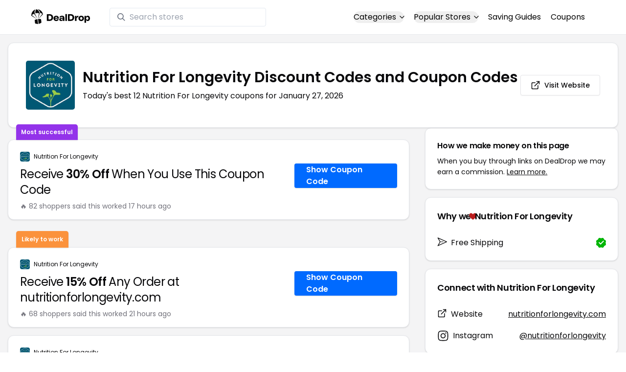

--- FILE ---
content_type: text/html
request_url: https://www.dealdrop.com/nutrition-for-longevity-meal-delivery
body_size: 19712
content:
<!DOCTYPE html>
<html lang="en">

<head>
  <meta charset="utf-8" />
  <meta name="theme-color" content="#1A73E8" />
  <meta name="google-site-verification" content="aRYp5Ng6GKgYOvQKjxEBtP_j_K9eGI8d-FbpW_a70iY" />
  <meta name="B-verify" content="33dbb697db8d4d648dc2432eaeca92ab2bd724ee" />
  <meta name="viewport" content="width=device-width, initial-scale=1" />
  <meta name="apple-mobile-web-app-capable" content="yes" />
  <meta name="apple-mobile-web-app-status-bar-style" content="rgb(0,106,255)" />
  <meta name="apple-mobile-web-app-title" content="DealDrop" />
  <meta name="apple-itunes-app"
    content="app-id=6446131260, app-argument=https://apps.apple.com/us/app/dealdrop-coupons-discounts/id6446131260?itsct=apps_box_link&itscg=30200">

  <link rel="preconnect" href="https://fonts.googleapis.com">
  <link rel="preconnect" href="https://fonts.gstatic.com" crossorigin>
  <link
    href="https://fonts.googleapis.com/css2?family=Poppins:ital,wght@0,100;0,200;0,300;0,400;0,500;0,600;0,700;0,800&display=swap"
    rel="stylesheet">
  <link rel="apple-touch-icon" href="https://img.dealdrop.com/fit-in/144x144/fav/apple-icon-152x152.png" />
  <link rel="manifest" href="/manifest.json" />
  <link rel="icon" type="image/png" sizes="32x32" href="https://img.dealdrop.com/fit-in/32x32/fav/favicon-32x32.png" />
  <link rel="icon" type="image/png" sizes="16x16" href="https://img.dealdrop.com/fit-in/16x16/fav/favicon-16x16.png" />
  
  
		<link href="./_app/immutable/assets/0.CivSvLKV.css" rel="stylesheet">
		<link href="./_app/immutable/assets/4.B_vgtuC_.css" rel="stylesheet"><title>30% Off Nutrition For Longevity Discount Codes (12 Working Codes) January 2026</title><!-- HEAD_svelte-9u286v_START --><meta name="description" content="Get the latest 12 active nutritionforlongevity.com coupon codes, discounts and promos. Today's top deal: 20% Off w/ Nutrition For Longevity Coupon Code. Use these discount codes and save $$$!"><meta name="image" content="https://images.dealdrop.com/logos/nutritionforlongevity.com-logo-coupons.png"><meta itemprop="name" content="30% Off Nutrition For Longevity Discount Codes (12 Working Codes) January 2026"><meta itemprop="image" content="https://images.dealdrop.com/logos/nutritionforlongevity.com-logo-coupons.png"><link rel="canonical" href="https://www.dealdrop.com/nutrition-for-longevity-meal-delivery"><meta property="og:title" content="30% Off Nutrition For Longevity Discount Codes (12 Working Codes) January 2026"><meta property="og:description" content="Get the latest 12 active nutritionforlongevity.com coupon codes, discounts and promos. Today's top deal: 20% Off w/ Nutrition For Longevity Coupon Code. Use these discount codes and save $$$!"><meta property="og:image" content="https://img.dealdrop.com/static/DealDrop_social.png"><meta property="og:url" content="https://www.dealdrop.com/nutrition-for-longevity-meal-delivery"><meta property="og:site_name" content="DealDrop"><meta property="og:type" content="dealdrop:coupon_brand"><meta name="twitter:title" content="30% Off Nutrition For Longevity Discount Codes (12 Working Codes) January 2026"><meta name=" twitter:description" content="Get the latest 12 active nutritionforlongevity.com coupon codes, discounts and promos. Today's top deal: 20% Off w/ Nutrition For Longevity Coupon Code. Use these discount codes and save $$$!"><meta name="twitter:image" content="https://img.dealdrop.com/static/DealDrop_social.png"><meta name="twitter:card" content="summary_large_image"><meta name="twitter:label1" value="Deals"><meta name="twitter:data1" value=""><meta name="twitter:label2" value="Find more coupons and deals at"><meta name="twitter:data2" value="DealDrop.com"><!-- HEAD_svelte-9u286v_END -->

  <script src="https://the.gatekeeperconsent.com/cmp.min.js" data-cfasync="false"></script>
  <script src="https://the.gatekeeperconsent.com/ccpa/v2/standalone.js" async></script>

  <script async src="//www.ezojs.com/ezoic/sa.min.js"></script>
  <script>
    window.ezstandalone = window.ezstandalone || {};
    ezstandalone.cmd = ezstandalone.cmd || [];
  </script>

  <script defer data-domain="dealdrop.com" src="https://plausible.io/js/script.js"></script>
  <script>window.plausible = window.plausible || function() { (window.plausible.q = window.plausible.q || []).push(arguments) }</script>
  </script>

  <!-- Google tag (gtag.js) -->
  <script async src="https://www.googletagmanager.com/gtag/js?id=G-L055VCGXLH"></script>
  <script>
    window.dataLayer = window.dataLayer || [];
    function gtag() { dataLayer.push(arguments); }
    gtag('js', new Date());

    gtag('config', 'G-L055VCGXLH');
  </script>

</head>

<body>
  <div id="svelte">  <header class="w-full px-4 py-2 bg-white sm:px-4 border-b"><div class="flex items-center justify-between mx-auto max-w-6xl py-2"><a class="flex md:mb-0" href="/" rel="external" style="width:120px;" data-svelte-h="svelte-1xm8o3u"><img class="object-contain" src="https://images.dealdrop.com/dealdrop-logo-black.svg" alt="DealDrop Logo"></a> <div class="hidden md:inline-flex relative items-center lg:w-80 h-full group ml-10"><svg class="absolute left-0 z-20 w-4 h-4 ml-4 text-gray-500 pointer-events-none fill-current group-hover:text-gray-400 sm:block" xmlns="http://www.w3.org/2000/svg" viewBox="0 0 20 20"><path d="M12.9 14.32a8 8 0 1 1 1.41-1.41l5.35 5.33-1.42 1.42-5.33-5.34zM8 14A6 6 0 1 0 8 2a6 6 0 0 0 0 12z"></path></svg> <input type="text" class="block w-full py-1.5 pl-10 pr-4 leading-normal rounded bg-white border border-slate-200" placeholder="Search stores" value=""> </div> <nav class="md:ml-auto flex flex-wrap items-center text-base justify-center"><div class="relative mr-5"><button class="hidden md:inline-flex hover:underline items-center rounded-full btn btn-sm btn-white" data-svelte-h="svelte-69w9c0">Categories
          <svg xmlns="http://www.w3.org/2000/svg" viewBox="0 0 24 24" fill="none" stroke="currentColor" stroke-width="2" stroke-linecap="round" stroke-linejoin="round" aria-hidden="true" class="flex-none w-4 h-4 ml-1 -mr-1 transition duration-200 ease-out transform"><polyline points="6 9 12 15 18 9"></polyline></svg></button> <div class="absolute top-0 z-50 w-screen max-w-md p-2 mx-0 my-12 text-sm text-gray-800 transform bg-white rounded shadow lg:left-1/2 lg:-translate-x-1/2 hidden"><p class="pt-2 pl-3 mb-1 text-xs tracking-wide text-gray-500 uppercase" data-svelte-h="svelte-1p1d0s5">Our popular categories</p> <div class="grid grid-cols-3 gap-2 mb-2"><a href="/browse/food" rel="external" class="px-3 py-2 transition rounded hover:bg-gray-200 hover:text-primary">Food &amp; Drink </a><a href="/browse/nutrition" rel="external" class="px-3 py-2 transition rounded hover:bg-gray-200 hover:text-primary">Nutrition </a><a href="/browse/skin-nail-care" rel="external" class="px-3 py-2 transition rounded hover:bg-gray-200 hover:text-primary">Skin Care </a><a href="/browse/apparel" rel="external" class="px-3 py-2 transition rounded hover:bg-gray-200 hover:text-primary">Apparel </a><a href="/browse/oral-dental-care" rel="external" class="px-3 py-2 transition rounded hover:bg-gray-200 hover:text-primary">Oral Care </a><a href="/browse/computers" rel="external" class="px-3 py-2 transition rounded hover:bg-gray-200 hover:text-primary">Computers </a><a href="/browse/pets" rel="external" class="px-3 py-2 transition rounded hover:bg-gray-200 hover:text-primary">Pets </a><a href="/browse/coffee" rel="external" class="px-3 py-2 transition rounded hover:bg-gray-200 hover:text-primary">Coffee </a><a href="/browse/travel" rel="external" class="px-3 py-2 transition rounded hover:bg-gray-200 hover:text-primary">Travel </a><a href="/browse/finance" rel="external" class="px-3 py-2 transition rounded hover:bg-gray-200 hover:text-primary">Finance </a><a href="/browse/clothing" rel="external" class="px-3 py-2 transition rounded hover:bg-gray-200 hover:text-primary">Clothing </a><a href="/browse/vitamins-supplements" rel="external" class="px-3 py-2 transition rounded hover:bg-gray-200 hover:text-primary">Supplements </a><a href="/browse/sports" rel="external" class="px-3 py-2 transition rounded hover:bg-gray-200 hover:text-primary">Sports </a><a href="/browse/vaping" rel="external" class="px-3 py-2 transition rounded hover:bg-gray-200 hover:text-primary">Vaping </a><a href="/browse/accessories" rel="external" class="px-3 py-2 transition rounded hover:bg-gray-200 hover:text-primary">Accessories </a><a href="/browse/game" rel="external" class="px-3 py-2 transition rounded hover:bg-gray-200 hover:text-primary">Gaming </a><a href="/browse/education" rel="external" class="px-3 py-2 transition rounded hover:bg-gray-200 hover:text-primary">Education </a><a href="/browse/health" rel="external" class="px-3 py-2 transition rounded hover:bg-gray-200 hover:text-primary">Health </a></div></div></div> <div class="relative mr-5"><button class="hidden md:inline-flex hover:underline items-center rounded-full btn btn-sm btn-white" data-svelte-h="svelte-gp0ehv">Popular Stores
          <svg xmlns="http://www.w3.org/2000/svg" viewBox="0 0 24 24" fill="none" stroke="currentColor" stroke-width="2" stroke-linecap="round" stroke-linejoin="round" aria-hidden="true" class="flex-none w-4 h-4 ml-1 -mr-1 transition duration-200 ease-out transform"><polyline points="6 9 12 15 18 9"></polyline></svg></button> <div class="absolute top-0 z-50 w-screen max-w-md p-2 mx-0 my-12 text-sm text-gray-800 transform bg-white rounded shadow lg:left-1/2 lg:-translate-x-1/2 hidden"><p class="pt-2 pl-3 mb-1 text-xs tracking-wide text-gray-500 uppercase" data-svelte-h="svelte-8a3b4z">Our popular stores</p> <div class="grid grid-cols-3 gap-2 mb-2"><a href="/end-clothing" rel="external" class="px-3 py-2 transition rounded hover:bg-gray-200 hover:text-primary">END Clothing </a><a href="/cbdmd" rel="external" class="px-3 py-2 transition rounded hover:bg-gray-200 hover:text-primary">cbdMD </a><a href="/albion-fit" rel="external" class="px-3 py-2 transition rounded hover:bg-gray-200 hover:text-primary">Albion Fit </a><a href="/hill-house-home" rel="external" class="px-3 py-2 transition rounded hover:bg-gray-200 hover:text-primary">Hill House Home </a><a href="/figs" rel="external" class="px-3 py-2 transition rounded hover:bg-gray-200 hover:text-primary">Figs </a><a href="/lululemon" rel="external" class="px-3 py-2 transition rounded hover:bg-gray-200 hover:text-primary">Lululemon </a><a href="/uber-eats" rel="external" class="px-3 py-2 transition rounded hover:bg-gray-200 hover:text-primary">Uber Eats </a><a href="/hey-dude-shoes" rel="external" class="px-3 py-2 transition rounded hover:bg-gray-200 hover:text-primary">Hey Dude Shoes </a><a href="/fashionphile" rel="external" class="px-3 py-2 transition rounded hover:bg-gray-200 hover:text-primary">FASHIONPHILE </a><a href="/frank-eileen" rel="external" class="px-3 py-2 transition rounded hover:bg-gray-200 hover:text-primary">Frank &amp; Eileen </a><a href="/scheels" rel="external" class="px-3 py-2 transition rounded hover:bg-gray-200 hover:text-primary">Scheels </a><a href="/snaptravel" rel="external" class="px-3 py-2 transition rounded hover:bg-gray-200 hover:text-primary">Snap Travel </a><a href="/seat-geek" rel="external" class="px-3 py-2 transition rounded hover:bg-gray-200 hover:text-primary">Seatgeek </a><a href="/kats-botanicals" rel="external" class="px-3 py-2 transition rounded hover:bg-gray-200 hover:text-primary">Kats Botanicals </a><a href="/the-ordinary" rel="external" class="px-3 py-2 transition rounded hover:bg-gray-200 hover:text-primary">The Ordinary </a><a href="/sakara" rel="external" class="px-3 py-2 transition rounded hover:bg-gray-200 hover:text-primary">Sakara </a><a href="/jackery-usa" rel="external" class="px-3 py-2 transition rounded hover:bg-gray-200 hover:text-primary">Jackery </a><a href="/popular-stores" rel="external" class="px-3 py-2 transition rounded hover:bg-gray-200 hover:text-primary">See All </a></div></div></div> <a href="/research" rel="external" class="hidden md:inline-flex hover:underline mr-5 hover:text-gray-900" data-svelte-h="svelte-1oocyg1">Saving Guides</a> <a href="/coupons" rel="external" class="hidden md:inline-flex hover:underline mr-5 hover:text-gray-900" data-svelte-h="svelte-gbbpk7">Coupons</a> <div class="inline-flex md:hidden"><button class="mr-2" data-svelte-h="svelte-jcz73r"><svg xmlns="http://www.w3.org/2000/svg" class="h-6 w-6" fill="none" viewBox="0 0 24 24" stroke="currentColor"><path stroke-linecap="round" stroke-linejoin="round" stroke-width="2" d="M21 21l-6-6m2-5a7 7 0 11-14 0 7 7 0 0114 0z"></path></svg> <span class="sr-only">Open Menu</span></button> <button class="flex-none px-2 btn btn-white btn-sm" data-svelte-h="svelte-13b5ha1"><svg xmlns="http://www.w3.org/2000/svg" viewBox="0 0 24 24" fill="none" stroke="currentColor" stroke-width="2" stroke-linecap="round" stroke-linejoin="round" aria-hidden="true" class="w-5 h-5"><line x1="3" y1="12" x2="21" y2="12"></line><line x1="3" y1="6" x2="21" y2="6"></line><line x1="3" y1="18" x2="21" y2="18"></line></svg> <span class="sr-only">Open Menu</span></button> </div></nav></div> </header>  <div class="flex min-h-screen w-full flex-col justify-center items-center bg-muted"><div class="flex flex-col sm:gap-4 sm:p-4 max-w-7xl"><div class="md:hidden mt-1 -mb-2 text-center" data-svelte-h="svelte-o5kr03"><p class="mt-0 font-[400] text-xs">When you buy through links on DealDrop <br> <a href="/how-we-make-money" class="underline hover:text-primary">we may earn a commission.</a></p></div>  <div class="rounded-xl bg-card text-card-foreground relative border shadow p-6 m-4 md:m-0"><div class="p-0 sm:p-3 flex w-full justify-between items-center"><div class="flex"><img alt="Nutrition For Longevity logo" class="rounded-lg h-[50px] w-[50px] sm:h-[100px] sm:w-[100px] mr-4 object-contain" src="https://images.dealdrop.com/logos/nutritionforlongevity.com-logo-coupons.png" onerror="this.src='https://images.dealdrop.com/ddplaceholder.png'"> <div class="flex flex-col justify-center"><h1 class="text-xl sm:text-3xl font-semibold mb-2">Nutrition For Longevity Discount Codes and Coupon Codes</h1> <p class="text-sm md:text-base">Today&#39;s best 12 Nutrition For Longevity coupons for January 27, 2026</p> <a class="md:hidden mt-4" href="https://www.nutritionforlongevity.com" target="_blank" rel="external nofollow"> <button type="button" tabindex="0" class="inline-flex items-center justify-center whitespace-nowrap text-sm font-medium transition-colors focus-visible:outline-none focus-visible:ring-1 focus-visible:ring-ring disabled:pointer-events-none disabled:opacity-50 border border-input bg-background shadow-sm hover:bg-accent hover:text-accent-foreground h-9 p-2 rounded" data-button-root=""><svg xmlns="http://www.w3.org/2000/svg" width="20" height="20" viewBox="0 0 24 24" fill="none" stroke="currentColor" stroke-width="2" stroke-linecap="round" stroke-linejoin="round" class="lucide lucide-external-link"><path d="M15 3h6v6"></path><path d="M10 14 21 3"></path><path d="M18 13v6a2 2 0 0 1-2 2H5a2 2 0 0 1-2-2V8a2 2 0 0 1 2-2h6"></path></svg> <span class="ml-2" data-svelte-h="svelte-18gi51">Visit Website</span></button></a></div></div> <a class="hidden md:block" href="https://www.nutritionforlongevity.com" target="_blank" rel="external nofollow"> <button type="button" tabindex="0" class="inline-flex items-center justify-center whitespace-nowrap text-sm font-medium transition-colors focus-visible:outline-none focus-visible:ring-1 focus-visible:ring-ring disabled:pointer-events-none disabled:opacity-50 border border-input bg-background shadow-sm hover:bg-accent hover:text-accent-foreground h-9 p-5 rounded" data-button-root=""><svg xmlns="http://www.w3.org/2000/svg" width="20" height="20" viewBox="0 0 24 24" fill="none" stroke="currentColor" stroke-width="2" stroke-linecap="round" stroke-linejoin="round" class="lucide lucide-external-link"><path d="M15 3h6v6"></path><path d="M10 14 21 3"></path><path d="M18 13v6a2 2 0 0 1-2 2H5a2 2 0 0 1-2-2V8a2 2 0 0 1 2-2h6"></path></svg> <span class="ml-2" data-svelte-h="svelte-18gi51">Visit Website</span></button></a></div></div> <main class="grid flex-1 items-start gap-4 p-4 sm:mx-0 sm:px-0 sm:py-0 md:gap-8 lg:grid-cols-3 xl:grid-cols-3"><div class="grid auto-rows-max items-start gap-2 md:gap-4 lg:col-span-2">  <div class="rounded-xl border bg-card text-card-foreground shadow mt-2 md:mt-6 flex w-full p-0 !pt-0 md:py-2 md:mb-0 justify-between relative flex-col md:flex-row text-left cursor-pointer hover:bg-gray-50"><span class="inline-flex select-none items-center rounded-md border px-2.5 text-xs transition-colors focus:outline-none focus:ring-2 focus:ring-ring focus:ring-offset-2 border-transparent shadow bg-purple-600 text-white font-semibold py-2 hover:bg-purple-600 rounded-t-lg rounded-b-none absolute -top-[32px] left-4 border-none">Most successful</span> <div class="flex flex-col space-y-1.5 p-6 pb-3"><div class="flex text-xs items-center"><img alt="Nutrition For Longevity logo" class="rounded h-[20px] w-[20px] mr-2 object-contain" src="https://images.dealdrop.com/logos/nutritionforlongevity.com-logo-coupons.png" onerror="this.src='https://images.dealdrop.com/ddplaceholder.png'"> <a href="/nutrition-for-longevity-meal-delivery" alt="Nutrition For Longevity coupons" class="no-underline">Nutrition For Longevity</a></div> <h3 class="tracking-tight pt-1 text-2xl mb-6 font-normal w-full"><!-- HTML_TAG_START -->Receive <span class="font-semibold">30% Off</span> When You Use This Coupon Code<!-- HTML_TAG_END --></h3> <p class="pt-1 text-sm text-muted-foreground leading-none">🔥 82 shoppers said this worked 17
        hours ago</p></div> <div class="flex items-center p-6 pt-0 flex-col-reverse md:flex-row"><div class="flex justify-center items-center cursor-pointer mt-4 bg-primary text-white py-3 px-6 h-[50px] w-full md:w-[210px] font-semibold rounded shadow hover:bg-primary/90" data-svelte-h="svelte-m51s8u">Show Coupon Code</div></div></div>  <div id="ezoic-pub-ad-placeholder-109"></div>   <div class="rounded-xl border bg-card text-card-foreground shadow mt-8 md:mt-6 flex w-full p-0 !pt-0 md:py-2 md:mb-0 justify-between relative flex-col md:flex-row text-left cursor-pointer hover:bg-gray-50"><span class="inline-flex select-none items-center rounded-md border px-2.5 text-xs font-semibold transition-colors focus:outline-none focus:ring-2 focus:ring-ring focus:ring-offset-2 border-transparent shadow bg-orange-400 text-white tfont-semibold py-2 hover:bg-orange-400 rounded-t-lg rounded-b-none absolute -top-[34px] left-4">Likely to work</span> <div class="flex flex-col space-y-1.5 p-6 pb-3"><div class="flex text-xs items-center"><img alt="Nutrition For Longevity logo" class="rounded h-[20px] w-[20px] mr-2 object-contain" src="https://images.dealdrop.com/logos/nutritionforlongevity.com-logo-coupons.png" onerror="this.src='https://images.dealdrop.com/ddplaceholder.png'"> <a href="/nutrition-for-longevity-meal-delivery" alt="Nutrition For Longevity coupons" class="no-underline">Nutrition For Longevity</a></div> <h3 class="tracking-tight pt-1 text-2xl mb-6 font-normal w-full"><!-- HTML_TAG_START -->Receive <span class="font-semibold">15% Off</span> Any Order at nutritionforlongevity.com<!-- HTML_TAG_END --></h3> <p class="pt-1 text-sm text-muted-foreground leading-none">🔥 68 shoppers said this worked 21
        hours ago</p></div> <div class="flex items-center p-6 pt-0 flex-col-reverse md:flex-row"><div class="flex justify-center items-center cursor-pointer mt-4 bg-primary text-white py-3 px-6 h-[50px] w-full md:w-[210px] font-semibold rounded shadow hover:bg-primary/90" data-svelte-h="svelte-m51s8u">Show Coupon Code</div></div></div>     <div class="rounded-xl border bg-card text-card-foreground shadow flex w-full p-0 !pt-0 md:py-2 md:mb-0 justify-between relative flex-col md:flex-row text-left cursor-pointer hover:bg-gray-50"> <div class="flex flex-col space-y-1.5 p-6 pb-3"><div class="flex text-xs items-center"><img alt="Nutrition For Longevity logo" class="rounded h-[20px] w-[20px] mr-2 object-contain" src="https://images.dealdrop.com/logos/nutritionforlongevity.com-logo-coupons.png" onerror="this.src='https://images.dealdrop.com/ddplaceholder.png'"> <a href="/nutrition-for-longevity-meal-delivery" alt="Nutrition For Longevity coupons" class="no-underline">Nutrition For Longevity</a></div> <h3 class="tracking-tight pt-1 text-2xl mb-6 font-normal w-full"><!-- HTML_TAG_START -->Get <span class="font-semibold">15% Off</span> With Nutrition For Longevity Coupon Code<!-- HTML_TAG_END --></h3> <p class="pt-1 text-sm text-muted-foreground leading-none">🔥 52 shoppers said this worked 9
        hours ago</p></div> <div class="flex items-center p-6 pt-0 flex-col-reverse md:flex-row"><div class="flex justify-center items-center cursor-pointer mt-4 bg-primary text-white py-3 px-6 h-[50px] w-full md:w-[210px] font-semibold rounded shadow hover:bg-primary/90" data-svelte-h="svelte-m51s8u">Show Coupon Code</div></div></div>   <div class="rounded-xl border bg-card text-card-foreground shadow flex w-full p-0 !pt-0 md:py-2 md:mb-0 justify-between relative flex-col md:flex-row text-left cursor-pointer hover:bg-gray-50"> <div class="flex flex-col space-y-1.5 p-6 pb-3"><div class="flex text-xs items-center"><img alt="Nutrition For Longevity logo" class="rounded h-[20px] w-[20px] mr-2 object-contain" src="https://images.dealdrop.com/logos/nutritionforlongevity.com-logo-coupons.png" onerror="this.src='https://images.dealdrop.com/ddplaceholder.png'"> <a href="/nutrition-for-longevity-meal-delivery" alt="Nutrition For Longevity coupons" class="no-underline">Nutrition For Longevity</a></div> <h3 class="tracking-tight pt-1 text-2xl mb-6 font-normal w-full"><!-- HTML_TAG_START --><span class="font-semibold">20% Off</span> w/ Nutrition For Longevity Coupon Code<!-- HTML_TAG_END --></h3> <p class="pt-1 text-sm text-muted-foreground leading-none">🔥 44 shoppers said this worked 13
        hours ago</p></div> <div class="flex items-center p-6 pt-0 flex-col-reverse md:flex-row"><div class="flex justify-center items-center cursor-pointer mt-4 bg-primary text-white py-3 px-6 h-[50px] w-full md:w-[210px] font-semibold rounded shadow hover:bg-primary/90" data-svelte-h="svelte-m51s8u">Show Coupon Code</div></div></div>   <div class="rounded-xl border bg-card text-card-foreground shadow flex w-full p-0 !pt-0 md:py-2 md:mb-0 justify-between relative flex-col md:flex-row text-left cursor-pointer hover:bg-gray-50"> <div class="flex flex-col space-y-1.5 p-6 pb-3"><div class="flex text-xs items-center"><img alt="Nutrition For Longevity logo" class="rounded h-[20px] w-[20px] mr-2 object-contain" src="https://images.dealdrop.com/logos/nutritionforlongevity.com-logo-coupons.png" onerror="this.src='https://images.dealdrop.com/ddplaceholder.png'"> <a href="/nutrition-for-longevity-meal-delivery" alt="Nutrition For Longevity coupons" class="no-underline">Nutrition For Longevity</a></div> <h3 class="tracking-tight pt-1 text-2xl mb-6 font-normal w-full"><!-- HTML_TAG_START -->Save <span class="font-semibold">10% Off</span> Storewide<!-- HTML_TAG_END --></h3> <p class="pt-1 text-sm text-muted-foreground leading-none">🔥 16 shoppers said this worked 23
        hours ago</p></div> <div class="flex items-center p-6 pt-0 flex-col-reverse md:flex-row"><div class="flex justify-center items-center cursor-pointer mt-4 bg-primary text-white py-3 px-6 h-[50px] w-full md:w-[210px] font-semibold rounded shadow hover:bg-primary/90" data-svelte-h="svelte-m51s8u">Show Coupon Code</div></div></div>   <div class="rounded-xl border bg-card text-card-foreground shadow flex w-full p-0 !pt-0 md:py-2 md:mb-0 justify-between relative flex-col md:flex-row text-left cursor-pointer hover:bg-gray-50"> <div class="flex flex-col space-y-1.5 p-6 pb-3"><div class="flex text-xs items-center"><img alt="Nutrition For Longevity logo" class="rounded h-[20px] w-[20px] mr-2 object-contain" src="https://images.dealdrop.com/logos/nutritionforlongevity.com-logo-coupons.png" onerror="this.src='https://images.dealdrop.com/ddplaceholder.png'"> <a href="/nutrition-for-longevity-meal-delivery" alt="Nutrition For Longevity coupons" class="no-underline">Nutrition For Longevity</a></div> <h3 class="tracking-tight pt-1 text-2xl mb-6 font-normal w-full"><!-- HTML_TAG_START -->Take <span class="font-semibold">25% Off</span><!-- HTML_TAG_END --></h3> </div> <div class="flex items-center p-6 pt-0 flex-col-reverse md:flex-row"><div class="flex justify-center items-center cursor-pointer mt-4 bg-primary text-white py-3 px-6 h-[50px] w-full md:w-[210px] font-semibold rounded shadow hover:bg-primary/90" data-svelte-h="svelte-m51s8u">Show Coupon Code</div></div></div>   <div class="rounded-xl border bg-card text-card-foreground shadow flex w-full p-0 !pt-0 md:py-2 md:mb-0 justify-between relative flex-col md:flex-row text-left cursor-pointer hover:bg-gray-50"> <div class="flex flex-col space-y-1.5 p-6 pb-3"><div class="flex text-xs items-center"><img alt="Nutrition For Longevity logo" class="rounded h-[20px] w-[20px] mr-2 object-contain" src="https://images.dealdrop.com/logos/nutritionforlongevity.com-logo-coupons.png" onerror="this.src='https://images.dealdrop.com/ddplaceholder.png'"> <a href="/nutrition-for-longevity-meal-delivery" alt="Nutrition For Longevity coupons" class="no-underline">Nutrition For Longevity</a></div> <h3 class="tracking-tight pt-1 text-2xl mb-6 font-normal w-full"><!-- HTML_TAG_START -->Enjoy <span class="font-semibold">$17 Off</span> Your Purchase + <span class="font-semibold">Free Shipping</span><!-- HTML_TAG_END --></h3> </div> <div class="flex items-center p-6 pt-0 flex-col-reverse md:flex-row"><div class="flex justify-center items-center cursor-pointer mt-4 bg-primary text-white py-3 px-6 h-[50px] w-full md:w-[210px] font-semibold rounded shadow hover:bg-primary/90" data-svelte-h="svelte-m51s8u">Show Coupon Code</div></div></div>     <div class="rounded-xl border bg-card text-card-foreground shadow flex w-full p-0 !pt-0 md:py-2 md:mb-0 justify-between relative flex-col md:flex-row text-left cursor-pointer hover:bg-gray-50"> <div class="flex flex-col space-y-1.5 p-6 pb-3"><div class="flex text-xs items-center"><img alt="Nutrition For Longevity logo" class="rounded h-[20px] w-[20px] mr-2 object-contain" src="https://images.dealdrop.com/logos/nutritionforlongevity.com-logo-coupons.png" onerror="this.src='https://images.dealdrop.com/ddplaceholder.png'"> <a href="/nutrition-for-longevity-meal-delivery" alt="Nutrition For Longevity coupons" class="no-underline">Nutrition For Longevity</a></div> <h3 class="tracking-tight pt-1 text-2xl mb-6 font-normal w-full"><!-- HTML_TAG_START -->Earn <span class="font-semibold">$25 Off</span> at nutritionforlongevity.com<!-- HTML_TAG_END --></h3> <p class="text-sm text-muted-foreground max-w-lg text-balance leading-relaxed"><span class="inline-flex select-none items-center rounded-md border px-2.5 py-0.5 text-xs transition-colors focus:outline-none focus:ring-2 focus:ring-ring focus:ring-offset-2 border-transparent bg-secondary text-secondary-foreground hover:bg-secondary/80 font-normal">Unlikely to work</span></p></div> <div class="flex items-center p-6 pt-0 flex-col-reverse md:flex-row"><div class="flex justify-center items-center cursor-pointer mt-4 bg-primary text-white py-3 px-6 h-[50px] w-full md:w-[210px] font-semibold rounded shadow hover:bg-primary/90" data-svelte-h="svelte-m51s8u">Show Coupon Code</div></div></div>   <div class="rounded-xl border bg-card text-card-foreground shadow flex w-full p-0 !pt-0 md:py-2 md:mb-0 justify-between relative flex-col md:flex-row text-left cursor-pointer hover:bg-gray-50"> <div class="flex flex-col space-y-1.5 p-6 pb-3"><div class="flex text-xs items-center"><img alt="Nutrition For Longevity logo" class="rounded h-[20px] w-[20px] mr-2 object-contain" src="https://images.dealdrop.com/logos/nutritionforlongevity.com-logo-coupons.png" onerror="this.src='https://images.dealdrop.com/ddplaceholder.png'"> <a href="/nutrition-for-longevity-meal-delivery" alt="Nutrition For Longevity coupons" class="no-underline">Nutrition For Longevity</a></div> <h3 class="tracking-tight pt-1 text-2xl mb-6 font-normal w-full"><!-- HTML_TAG_START --><span class="font-semibold">15% Off</span> Sitewide<!-- HTML_TAG_END --></h3> <p class="text-sm text-muted-foreground max-w-lg text-balance leading-relaxed"><span class="inline-flex select-none items-center rounded-md border px-2.5 py-0.5 text-xs transition-colors focus:outline-none focus:ring-2 focus:ring-ring focus:ring-offset-2 border-transparent bg-secondary text-secondary-foreground hover:bg-secondary/80 font-normal">Unlikely to work</span></p></div> <div class="flex items-center p-6 pt-0 flex-col-reverse md:flex-row"><div class="flex justify-center items-center cursor-pointer mt-4 bg-primary text-white py-3 px-6 h-[50px] w-full md:w-[210px] font-semibold rounded shadow hover:bg-primary/90" data-svelte-h="svelte-m51s8u">Show Coupon Code</div></div></div>   <div class="rounded-xl border bg-card text-card-foreground shadow flex w-full p-0 !pt-0 md:py-2 md:mb-0 justify-between relative flex-col md:flex-row text-left cursor-pointer hover:bg-gray-50"> <div class="flex flex-col space-y-1.5 p-6 pb-3"><div class="flex text-xs items-center"><img alt="Nutrition For Longevity logo" class="rounded h-[20px] w-[20px] mr-2 object-contain" src="https://images.dealdrop.com/logos/nutritionforlongevity.com-logo-coupons.png" onerror="this.src='https://images.dealdrop.com/ddplaceholder.png'"> <a href="/nutrition-for-longevity-meal-delivery" alt="Nutrition For Longevity coupons" class="no-underline">Nutrition For Longevity</a></div> <h3 class="tracking-tight pt-1 text-2xl mb-6 font-normal w-full"><!-- HTML_TAG_START -->Save <span class="font-semibold">25% Off</span> w/ Nutrition For Longevity Code<!-- HTML_TAG_END --></h3> <p class="text-sm text-muted-foreground max-w-lg text-balance leading-relaxed"><span class="inline-flex select-none items-center rounded-md border px-2.5 py-0.5 text-xs transition-colors focus:outline-none focus:ring-2 focus:ring-ring focus:ring-offset-2 border-transparent bg-secondary text-secondary-foreground hover:bg-secondary/80 font-normal">Unlikely to work</span></p></div> <div class="flex items-center p-6 pt-0 flex-col-reverse md:flex-row"><div class="flex justify-center items-center cursor-pointer mt-4 bg-primary text-white py-3 px-6 h-[50px] w-full md:w-[210px] font-semibold rounded shadow hover:bg-primary/90" data-svelte-h="svelte-m51s8u">Show Coupon Code</div></div></div>   <div class="rounded-xl border bg-card text-card-foreground shadow flex w-full p-0 !pt-0 md:py-2 md:mb-0 justify-between relative flex-col md:flex-row text-left cursor-pointer hover:bg-gray-50"> <div class="flex flex-col space-y-1.5 p-6 pb-3"><div class="flex text-xs items-center"><img alt="Nutrition For Longevity logo" class="rounded h-[20px] w-[20px] mr-2 object-contain" src="https://images.dealdrop.com/logos/nutritionforlongevity.com-logo-coupons.png" onerror="this.src='https://images.dealdrop.com/ddplaceholder.png'"> <a href="/nutrition-for-longevity-meal-delivery" alt="Nutrition For Longevity coupons" class="no-underline">Nutrition For Longevity</a></div> <h3 class="tracking-tight pt-1 text-2xl mb-6 font-normal w-full"><!-- HTML_TAG_START -->Save <span class="font-semibold">10% Off</span> at the Checkout<!-- HTML_TAG_END --></h3> <p class="text-sm text-muted-foreground max-w-lg text-balance leading-relaxed"><span class="inline-flex select-none items-center rounded-md border px-2.5 py-0.5 text-xs transition-colors focus:outline-none focus:ring-2 focus:ring-ring focus:ring-offset-2 border-transparent bg-secondary text-secondary-foreground hover:bg-secondary/80 font-normal">Unlikely to work</span></p></div> <div class="flex items-center p-6 pt-0 flex-col-reverse md:flex-row"><div class="flex justify-center items-center cursor-pointer mt-4 bg-primary text-white py-3 px-6 h-[50px] w-full md:w-[210px] font-semibold rounded shadow hover:bg-primary/90" data-svelte-h="svelte-m51s8u">Show Coupon Code</div></div></div>   <div class="rounded-xl border bg-card text-card-foreground shadow flex w-full p-0 !pt-0 md:py-2 md:mb-0 justify-between relative flex-col md:flex-row text-left cursor-pointer hover:bg-gray-50"> <div class="flex flex-col space-y-1.5 p-6 pb-3"><div class="flex text-xs items-center"><img alt="Nutrition For Longevity logo" class="rounded h-[20px] w-[20px] mr-2 object-contain" src="https://images.dealdrop.com/logos/nutritionforlongevity.com-logo-coupons.png" onerror="this.src='https://images.dealdrop.com/ddplaceholder.png'"> <a href="/nutrition-for-longevity-meal-delivery" alt="Nutrition For Longevity coupons" class="no-underline">Nutrition For Longevity</a></div> <h3 class="tracking-tight pt-1 text-2xl mb-6 font-normal w-full"><!-- HTML_TAG_START -->Receive <span class="font-semibold">10% Off</span> Your Order at Nutrition For Longevity<!-- HTML_TAG_END --></h3> <p class="text-sm text-muted-foreground max-w-lg text-balance leading-relaxed"><span class="inline-flex select-none items-center rounded-md border px-2.5 py-0.5 text-xs transition-colors focus:outline-none focus:ring-2 focus:ring-ring focus:ring-offset-2 border-transparent bg-secondary text-secondary-foreground hover:bg-secondary/80 font-normal">Unlikely to work</span></p></div> <div class="flex items-center p-6 pt-0 flex-col-reverse md:flex-row"><div class="flex justify-center items-center cursor-pointer mt-4 bg-primary text-white py-3 px-6 h-[50px] w-full md:w-[210px] font-semibold rounded shadow hover:bg-primary/90" data-svelte-h="svelte-m51s8u">Show Coupon Code</div></div></div>    <div class="rounded-xl border bg-card text-card-foreground shadow dd-info overflow-hidden mt-2 mb-4"><h3 class="font-semibold tracking-tight group flex items-center text-lg p-6">Additional Information about Nutrition For Longevity</h3> <div class="p-6 pt-0 px-6 text-sm leading-relaxed"><p class="text-[#000000] text-base leading-[26px] font-[400] mb-2">We&#39;ve found <span class="font-semibold">12 active and working Nutrition For Longevity coupons.</span>
        Our members save money by using these
        Nutrition For Longevity discount codes at the checkout.</p> <ul class="list-disc pl-6 text-base leading-[26px] font-[400] mb-4"><li class="mb-1">Today&#39;s top Nutrition For Longevity offer is 20% Off w/ Nutrition For Longevity Coupon Code</li> <li class="mb-1"><span class="font-semibold">Our best Nutrition For Longevity coupon code will save you 30%</span></li> <li class="mb-1">Shoppers have saved an <span class="font-semibold">average of 14.58% with our Nutrition For Longevity
            promo codes</span></li> <li class="mb-1">The last time we posted a <span class="font-semibold">Nutrition For Longevity discount code was on
            January 27 2026 (now)</span></li></ul> <p class="text-[#000000] text-[16px] md:text-[16px] leading-[27px] font-[400]">If you&#39;re a fan of Nutrition For Longevity, our coupon codes for
        <!-- HTML_TAG_START --><a class="underline hover:text-primary" rel="external" href='/bite-fuel-protein-cookies-and-protein-granola' alt='Bite Fuel coupons'>Bite Fuel</a>, <a class="underline hover:text-primary" rel="external" href='/karen-berrios-kareliz-wellness-llc' alt='Karen Berrios/ Kareliz Wellness, LLC coupons'>Karen Berrios/ Kareliz Wellness, LLC</a> and <a class="underline hover:text-primary" rel="external" href='/bite-snacks' alt='Bite Snacks coupons'>Bite Snacks</a><!-- HTML_TAG_END --> can be quite handy. Don&#39;t forget to explore coupons from other popular
        stores like

        <!-- HTML_TAG_START --><a class="underline hover:text-primary" rel="external" href='/miracle-noodle-canada' alt='Miracle Noodle coupons'>Miracle Noodle</a>, <a class="underline hover:text-primary" rel="external" href='/alma-superfoods' alt='Alma Superfoods coupons'>Alma Superfoods</a> and <a class="underline hover:text-primary" rel="external" href='/defy1' alt='Defy coupons'>Defy</a><!-- HTML_TAG_END --> as well to maximize your savings.</p> </div></div>  <div id="ezoic-pub-ad-placeholder-114"></div>  <section id="faqpage" itemscope itemtype="https://schema.org/FAQPage"> <div class="rounded-xl border bg-card text-card-foreground shadow overflow-hidden"><h3 class="font-semibold tracking-tight group flex items-center text-lg p-6"><span class="capitalize">FAQs About Nutrition For Longevity <span class="lowercase">Discount Codes</span></span></h3> <div class="p-6 pt-0 text-sm leading-relaxed"><div data-melt-id="i2afXExJfn" data-melt-accordion="" data-accordion-root=""><div class="overflow-hidden"><div data-state="closed" data-melt-accordion-item="" data-accordion-item="" class="border-b" itemscope itemprop="mainEntity" itemtype="https://schema.org/Question"><div role="heading" aria-level="3" data-heading-level="3" data-melt-accordion-heading="" data-accordion-header="" class="flex"><button aria-expanded="false" aria-disabled="false" data-value="Does Nutrition For Longevity have any discount codes?" data-state="closed" data-melt-accordion-trigger="" data-accordion-trigger="" type="button" class="flex flex-1 items-center justify-between py-4 text-sm font-medium transition-all hover:underline [&amp;[data-state=open]>svg]:rotate-180"><div class="flex flex-wrap justify-start overflow-hidden"><h4 class="text-[16px] font-[600] leading-[27px] text-[#000000] text-left" itemprop="name">Does Nutrition For Longevity have any discount codes? </h4></div>  <svg width="24" height="24" class="h-4 w-4 shrink-0 text-muted-foreground transition-transform duration-200" role="img" aria-label="chevron down," viewBox="0 0 15 15" fill="currentColor" xmlns="http://www.w3.org/2000/svg"><path fill-rule="evenodd" clip-rule="evenodd" d="M3.13523 6.15803C3.3241 5.95657 3.64052 5.94637 3.84197 6.13523L7.5 9.56464L11.158 6.13523C11.3595 5.94637 11.6759 5.95657 11.8648 6.15803C12.0536 6.35949 12.0434 6.67591 11.842 6.86477L7.84197 10.6148C7.64964 10.7951 7.35036 10.7951 7.15803 10.6148L3.15803 6.86477C2.95657 6.67591 2.94637 6.35949 3.13523 6.15803Z" fill="currentColor"></path></svg> </button></div> <div class="pt-2 text-base" style="line-height:1.7;" itemscope itemprop="acceptedAnswer" itemtype="https://schema.org/Answer"> <span class="hidden" itemprop="text">&lt;p>Yes! As of Mar 02, 2025, there are currently &lt;b>24 active promos for Nutrition For Longevity&lt;/b>.&lt;/p></span> </div> </div><div data-state="closed" data-melt-accordion-item="" data-accordion-item="" class="border-b" itemscope itemprop="mainEntity" itemtype="https://schema.org/Question"><div role="heading" aria-level="3" data-heading-level="3" data-melt-accordion-heading="" data-accordion-header="" class="flex"><button aria-expanded="false" aria-disabled="false" data-value="What is the best Nutrition For Longevity coupons right now?" data-state="closed" data-melt-accordion-trigger="" data-accordion-trigger="" type="button" class="flex flex-1 items-center justify-between py-4 text-sm font-medium transition-all hover:underline [&amp;[data-state=open]>svg]:rotate-180"><div class="flex flex-wrap justify-start overflow-hidden"><h4 class="text-[16px] font-[600] leading-[27px] text-[#000000] text-left" itemprop="name">What is the best Nutrition For Longevity coupons right now? </h4></div>  <svg width="24" height="24" class="h-4 w-4 shrink-0 text-muted-foreground transition-transform duration-200" role="img" aria-label="chevron down," viewBox="0 0 15 15" fill="currentColor" xmlns="http://www.w3.org/2000/svg"><path fill-rule="evenodd" clip-rule="evenodd" d="M3.13523 6.15803C3.3241 5.95657 3.64052 5.94637 3.84197 6.13523L7.5 9.56464L11.158 6.13523C11.3595 5.94637 11.6759 5.95657 11.8648 6.15803C12.0536 6.35949 12.0434 6.67591 11.842 6.86477L7.84197 10.6148C7.64964 10.7951 7.35036 10.7951 7.15803 10.6148L3.15803 6.86477C2.95657 6.67591 2.94637 6.35949 3.13523 6.15803Z" fill="currentColor"></path></svg> </button></div> <div class="pt-2 text-base" style="line-height:1.7;" itemscope itemprop="acceptedAnswer" itemtype="https://schema.org/Answer"> <span class="hidden" itemprop="text">&lt;p>The &lt;b>best Nutrition For Longevity discount codes is WELCOME25&lt;/b>, giving customers $25 off at Nutrition For Longevity. This code has been used 158 times.&lt;/p></span> </div> </div><div data-state="closed" data-melt-accordion-item="" data-accordion-item="" class="border-b" itemscope itemprop="mainEntity" itemtype="https://schema.org/Question"><div role="heading" aria-level="3" data-heading-level="3" data-melt-accordion-heading="" data-accordion-header="" class="flex"><button aria-expanded="false" aria-disabled="false" data-value="How to get $25 off at Nutrition For Longevity?" data-state="closed" data-melt-accordion-trigger="" data-accordion-trigger="" type="button" class="flex flex-1 items-center justify-between py-4 text-sm font-medium transition-all hover:underline [&amp;[data-state=open]>svg]:rotate-180"><div class="flex flex-wrap justify-start overflow-hidden"><h4 class="text-[16px] font-[600] leading-[27px] text-[#000000] text-left" itemprop="name">How to get $25 off at Nutrition For Longevity? </h4></div>  <svg width="24" height="24" class="h-4 w-4 shrink-0 text-muted-foreground transition-transform duration-200" role="img" aria-label="chevron down," viewBox="0 0 15 15" fill="currentColor" xmlns="http://www.w3.org/2000/svg"><path fill-rule="evenodd" clip-rule="evenodd" d="M3.13523 6.15803C3.3241 5.95657 3.64052 5.94637 3.84197 6.13523L7.5 9.56464L11.158 6.13523C11.3595 5.94637 11.6759 5.95657 11.8648 6.15803C12.0536 6.35949 12.0434 6.67591 11.842 6.86477L7.84197 10.6148C7.64964 10.7951 7.35036 10.7951 7.15803 10.6148L3.15803 6.86477C2.95657 6.67591 2.94637 6.35949 3.13523 6.15803Z" fill="currentColor"></path></svg> </button></div> <div class="pt-2 text-base" style="line-height:1.7;" itemscope itemprop="acceptedAnswer" itemtype="https://schema.org/Answer"> <span class="hidden" itemprop="text">We have a coupon code for $25 off at Nutrition For Longevity. To use this discount, click the 'copy code' button next to the coupon code on this page, paste the code into the 'coupon code' box during checkout, and click 'apply' to enjoy your discount.</span> </div> </div><div data-state="closed" data-melt-accordion-item="" data-accordion-item="" class="border-b" itemscope itemprop="mainEntity" itemtype="https://schema.org/Question"><div role="heading" aria-level="3" data-heading-level="3" data-melt-accordion-heading="" data-accordion-header="" class="flex"><button aria-expanded="false" aria-disabled="false" data-value="How do I apply a Nutrition For Longevity discount codes?" data-state="closed" data-melt-accordion-trigger="" data-accordion-trigger="" type="button" class="flex flex-1 items-center justify-between py-4 text-sm font-medium transition-all hover:underline [&amp;[data-state=open]>svg]:rotate-180"><div class="flex flex-wrap justify-start overflow-hidden"><h4 class="text-[16px] font-[600] leading-[27px] text-[#000000] text-left" itemprop="name">How do I apply a Nutrition For Longevity discount codes? </h4></div>  <svg width="24" height="24" class="h-4 w-4 shrink-0 text-muted-foreground transition-transform duration-200" role="img" aria-label="chevron down," viewBox="0 0 15 15" fill="currentColor" xmlns="http://www.w3.org/2000/svg"><path fill-rule="evenodd" clip-rule="evenodd" d="M3.13523 6.15803C3.3241 5.95657 3.64052 5.94637 3.84197 6.13523L7.5 9.56464L11.158 6.13523C11.3595 5.94637 11.6759 5.95657 11.8648 6.15803C12.0536 6.35949 12.0434 6.67591 11.842 6.86477L7.84197 10.6148C7.64964 10.7951 7.35036 10.7951 7.15803 10.6148L3.15803 6.86477C2.95657 6.67591 2.94637 6.35949 3.13523 6.15803Z" fill="currentColor"></path></svg> </button></div> <div class="pt-2 text-base" style="line-height:1.7;" itemscope itemprop="acceptedAnswer" itemtype="https://schema.org/Answer"> <span class="hidden" itemprop="text">&lt;p>&lt;ol>&lt;li>On this page, search for the Nutrition For Longevity discount codes you wish to use and press the Copy code button. This action will copy the code to your computer or smartphones clipboard, making it available for pasting during checkout.&lt;/li>&lt;li>Once you decide to finalize your purchase on the Nutrition For Longevity site, select either Checkout or View cart to initiate the payment process. At the payment section, find the discount codes input area and insert the copied code.&lt;/li>&lt;li>Click the Apply button to incorporate the savings into your total.&lt;/li>&lt;/ol>&lt;/p></span> </div> </div><div data-state="closed" data-melt-accordion-item="" data-accordion-item="" class="border-b" itemscope itemprop="mainEntity" itemtype="https://schema.org/Question"><div role="heading" aria-level="3" data-heading-level="3" data-melt-accordion-heading="" data-accordion-header="" class="flex"><button aria-expanded="false" aria-disabled="false" data-value="What do I do if the Nutrition For Longevity discount codes doesn't work?" data-state="closed" data-melt-accordion-trigger="" data-accordion-trigger="" type="button" class="flex flex-1 items-center justify-between py-4 text-sm font-medium transition-all hover:underline [&amp;[data-state=open]>svg]:rotate-180"><div class="flex flex-wrap justify-start overflow-hidden"><h4 class="text-[16px] font-[600] leading-[27px] text-[#000000] text-left" itemprop="name">What do I do if the Nutrition For Longevity discount codes doesn't work? </h4></div>  <svg width="24" height="24" class="h-4 w-4 shrink-0 text-muted-foreground transition-transform duration-200" role="img" aria-label="chevron down," viewBox="0 0 15 15" fill="currentColor" xmlns="http://www.w3.org/2000/svg"><path fill-rule="evenodd" clip-rule="evenodd" d="M3.13523 6.15803C3.3241 5.95657 3.64052 5.94637 3.84197 6.13523L7.5 9.56464L11.158 6.13523C11.3595 5.94637 11.6759 5.95657 11.8648 6.15803C12.0536 6.35949 12.0434 6.67591 11.842 6.86477L7.84197 10.6148C7.64964 10.7951 7.35036 10.7951 7.15803 10.6148L3.15803 6.86477C2.95657 6.67591 2.94637 6.35949 3.13523 6.15803Z" fill="currentColor"></path></svg> </button></div> <div class="pt-2 text-base" style="line-height:1.7;" itemscope itemprop="acceptedAnswer" itemtype="https://schema.org/Answer"> <span class="hidden" itemprop="text">&lt;p>There are a few reasons why your promo code might not have worked:&lt;ul>&lt;li>&lt;b>The code isn't valid for your items:&lt;/b> Sometimes promo codes are product-specific, where maybe it would work for sandals, for example, and not sneakers.&lt;/li>&lt;li>&lt;b>The code required a certain cart value:&lt;/b> Some promos also are only valid once you spend a certain amount.&lt;/li>&lt;li>&lt;b>The item you want is already on sale:&lt;/b> Most of the time, discount codes don't stack and apply to items that are already on sale.&lt;/li>&lt;li>&lt;b>The code is expired:&lt;/b> Yes, sometimes this does happen, as all coupons expire eventually. We do our best to keep on top of expired coupons, there are a lot of shops online though! If you try using a code and you get the response that it's expired, please do let us know and we'll get it sorted as quickly as we can.&lt;/li>&lt;/ul>&lt;/p></span> </div> </div></div></div></div></div></section>  <div class="flex flex-col md:flex-row mt-6 md:mb-10"><div class="flex flex-col w-full"><h4 class="tracking-wide text-[17px] font-semibold mb-3">Related stores</h4> <div class="grid gap-0 md:gap-2 grid-cols-1 md:grid-cols-3">  <a href="/kroma-wellness" rel="external" alt="Kroma Wellness discount codes" class="shadow-sm rounded-xl border bg-[#FFFFFF] border-[#E3E3E3] overflow-hidden cursor-pointer flex items-center p-2 pr-6 mb-2 md:mb-0 hover:bg-slate-100 w-full"><img alt="Kroma Wellness Logo" class="w-16 h-16 bg-gray-100 object-contain object-center flex-shrink-0 mr-4 rounded-lg" src="https://images.dealdrop.com/logos/kromawellness.com-logo-coupons.png" height="10" width="10" loading="lazy" onerror="this.src='https://images.dealdrop.com/ddplaceholder.png'"> <div class="flex justify-between items-center w-full"><div class="flex flex-col gap-1 overflow-hidden"><div class="overflow-hidden overflow-ellipsis md:w-[150px] w-full content-between"><div class="truncate text-[16px] leading-[25px] font-[500]">Kroma Wellness</div> </div></div> <div class="justify-self-end md:hidden" data-svelte-h="svelte-b2t3pi"><svg width="10" height="19" viewBox="0 0 8 14" fill="none" xmlns="http://www.w3.org/2000/svg"><path d="M5.17168 7.00072L0.22168 2.05072L1.63568 0.636719L7.99968 7.00072L1.63568 13.3647L0.22168 11.9507L5.17168 7.00072Z" fill="#181819"></path></svg> </div></div> </a>  <a href="/geno-plate" rel="external" alt="Geno Palate discount codes" class="shadow-sm rounded-xl border bg-[#FFFFFF] border-[#E3E3E3] overflow-hidden cursor-pointer flex items-center p-2 pr-6 mb-2 md:mb-0 hover:bg-slate-100 w-full"><img alt="Geno Palate Logo" class="w-16 h-16 bg-gray-100 object-contain object-center flex-shrink-0 mr-4 rounded-lg" src="https://images.dealdrop.com/logos/genopalate.com-logo-coupons.png" height="10" width="10" loading="lazy" onerror="this.src='https://images.dealdrop.com/ddplaceholder.png'"> <div class="flex justify-between items-center w-full"><div class="flex flex-col gap-1 overflow-hidden"><div class="overflow-hidden overflow-ellipsis md:w-[150px] w-full content-between"><div class="truncate text-[16px] leading-[25px] font-[500]">Geno Palate</div> </div></div> <div class="justify-self-end md:hidden" data-svelte-h="svelte-b2t3pi"><svg width="10" height="19" viewBox="0 0 8 14" fill="none" xmlns="http://www.w3.org/2000/svg"><path d="M5.17168 7.00072L0.22168 2.05072L1.63568 0.636719L7.99968 7.00072L1.63568 13.3647L0.22168 11.9507L5.17168 7.00072Z" fill="#181819"></path></svg> </div></div> </a>  <a href="/fit-kitchen1" rel="external" alt="Fit Kitchen discount codes" class="shadow-sm rounded-xl border bg-[#FFFFFF] border-[#E3E3E3] overflow-hidden cursor-pointer flex items-center p-2 pr-6 mb-2 md:mb-0 hover:bg-slate-100 w-full"><img alt="Fit Kitchen Logo" class="w-16 h-16 bg-gray-100 object-contain object-center flex-shrink-0 mr-4 rounded-lg" src="https://images.dealdrop.com/logos/fitkitchen.ca-logo-coupons.png" height="10" width="10" loading="lazy" onerror="this.src='https://images.dealdrop.com/ddplaceholder.png'"> <div class="flex justify-between items-center w-full"><div class="flex flex-col gap-1 overflow-hidden"><div class="overflow-hidden overflow-ellipsis md:w-[150px] w-full content-between"><div class="truncate text-[16px] leading-[25px] font-[500]">Fit Kitchen</div> </div></div> <div class="justify-self-end md:hidden" data-svelte-h="svelte-b2t3pi"><svg width="10" height="19" viewBox="0 0 8 14" fill="none" xmlns="http://www.w3.org/2000/svg"><path d="M5.17168 7.00072L0.22168 2.05072L1.63568 0.636719L7.99968 7.00072L1.63568 13.3647L0.22168 11.9507L5.17168 7.00072Z" fill="#181819"></path></svg> </div></div> </a>  <a href="/namhya-foods" rel="external" alt="Namhya Foods discount codes" class="shadow-sm rounded-xl border bg-[#FFFFFF] border-[#E3E3E3] overflow-hidden cursor-pointer flex items-center p-2 pr-6 mb-2 md:mb-0 hover:bg-slate-100 w-full"><img alt="Namhya Foods Logo" class="w-16 h-16 bg-gray-100 object-contain object-center flex-shrink-0 mr-4 rounded-lg" src="https://images.dealdrop.com/logos/namhyafoods.com-logo-coupons.png" height="10" width="10" loading="lazy" onerror="this.src='https://images.dealdrop.com/ddplaceholder.png'"> <div class="flex justify-between items-center w-full"><div class="flex flex-col gap-1 overflow-hidden"><div class="overflow-hidden overflow-ellipsis md:w-[150px] w-full content-between"><div class="truncate text-[16px] leading-[25px] font-[500]">Namhya Foods</div> </div></div> <div class="justify-self-end md:hidden" data-svelte-h="svelte-b2t3pi"><svg width="10" height="19" viewBox="0 0 8 14" fill="none" xmlns="http://www.w3.org/2000/svg"><path d="M5.17168 7.00072L0.22168 2.05072L1.63568 0.636719L7.99968 7.00072L1.63568 13.3647L0.22168 11.9507L5.17168 7.00072Z" fill="#181819"></path></svg> </div></div> </a>  <a href="/thistle-hotels-us" rel="external" alt="Thistle hotels discount codes" class="shadow-sm rounded-xl border bg-[#FFFFFF] border-[#E3E3E3] overflow-hidden cursor-pointer flex items-center p-2 pr-6 mb-2 md:mb-0 hover:bg-slate-100 w-full"><img alt="Thistle hotels Logo" class="w-16 h-16 bg-gray-100 object-contain object-center flex-shrink-0 mr-4 rounded-lg" src="https://images.dealdrop.com/logos/thistle.co-logo-coupons.png" height="10" width="10" loading="lazy" onerror="this.src='https://images.dealdrop.com/ddplaceholder.png'"> <div class="flex justify-between items-center w-full"><div class="flex flex-col gap-1 overflow-hidden"><div class="overflow-hidden overflow-ellipsis md:w-[150px] w-full content-between"><div class="truncate text-[16px] leading-[25px] font-[500]">Thistle hotels</div> </div></div> <div class="justify-self-end md:hidden" data-svelte-h="svelte-b2t3pi"><svg width="10" height="19" viewBox="0 0 8 14" fill="none" xmlns="http://www.w3.org/2000/svg"><path d="M5.17168 7.00072L0.22168 2.05072L1.63568 0.636719L7.99968 7.00072L1.63568 13.3647L0.22168 11.9507L5.17168 7.00072Z" fill="#181819"></path></svg> </div></div> </a>  <a href="/g-plans" rel="external" alt="G-Plans discount codes" class="shadow-sm rounded-xl border bg-[#FFFFFF] border-[#E3E3E3] overflow-hidden cursor-pointer flex items-center p-2 pr-6 mb-2 md:mb-0 hover:bg-slate-100 w-full"><img alt="G-Plans Logo" class="w-16 h-16 bg-gray-100 object-contain object-center flex-shrink-0 mr-4 rounded-lg" src="https://images.dealdrop.com/logos/g-plans.com-logo-coupons.png" height="10" width="10" loading="lazy" onerror="this.src='https://images.dealdrop.com/ddplaceholder.png'"> <div class="flex justify-between items-center w-full"><div class="flex flex-col gap-1 overflow-hidden"><div class="overflow-hidden overflow-ellipsis md:w-[150px] w-full content-between"><div class="truncate text-[16px] leading-[25px] font-[500]">G-Plans</div> </div></div> <div class="justify-self-end md:hidden" data-svelte-h="svelte-b2t3pi"><svg width="10" height="19" viewBox="0 0 8 14" fill="none" xmlns="http://www.w3.org/2000/svg"><path d="M5.17168 7.00072L0.22168 2.05072L1.63568 0.636719L7.99968 7.00072L1.63568 13.3647L0.22168 11.9507L5.17168 7.00072Z" fill="#181819"></path></svg> </div></div> </a>  <a href="/lasta" rel="external" alt="Lasta discount codes" class="shadow-sm rounded-xl border bg-[#FFFFFF] border-[#E3E3E3] overflow-hidden cursor-pointer flex items-center p-2 pr-6 mb-2 md:mb-0 hover:bg-slate-100 w-full"><img alt="Lasta Logo" class="w-16 h-16 bg-gray-100 object-contain object-center flex-shrink-0 mr-4 rounded-lg" src="https://images.dealdrop.com/logos/lasta.app-logo-coupons.png" height="10" width="10" loading="lazy" onerror="this.src='https://images.dealdrop.com/ddplaceholder.png'"> <div class="flex justify-between items-center w-full"><div class="flex flex-col gap-1 overflow-hidden"><div class="overflow-hidden overflow-ellipsis md:w-[150px] w-full content-between"><div class="truncate text-[16px] leading-[25px] font-[500]">Lasta</div> </div></div> <div class="justify-self-end md:hidden" data-svelte-h="svelte-b2t3pi"><svg width="10" height="19" viewBox="0 0 8 14" fill="none" xmlns="http://www.w3.org/2000/svg"><path d="M5.17168 7.00072L0.22168 2.05072L1.63568 0.636719L7.99968 7.00072L1.63568 13.3647L0.22168 11.9507L5.17168 7.00072Z" fill="#181819"></path></svg> </div></div> </a>  <a href="/sunbasket" rel="external" alt="Sunbasket discount codes" class="shadow-sm rounded-xl border bg-[#FFFFFF] border-[#E3E3E3] overflow-hidden cursor-pointer flex items-center p-2 pr-6 mb-2 md:mb-0 hover:bg-slate-100 w-full"><img alt="Sunbasket Logo" class="w-16 h-16 bg-gray-100 object-contain object-center flex-shrink-0 mr-4 rounded-lg" src="https://images.dealdrop.com/logos/sunbasket.com-logo-coupons.png" height="10" width="10" loading="lazy" onerror="this.src='https://images.dealdrop.com/ddplaceholder.png'"> <div class="flex justify-between items-center w-full"><div class="flex flex-col gap-1 overflow-hidden"><div class="overflow-hidden overflow-ellipsis md:w-[150px] w-full content-between"><div class="truncate text-[16px] leading-[25px] font-[500]">Sunbasket</div> </div></div> <div class="justify-self-end md:hidden" data-svelte-h="svelte-b2t3pi"><svg width="10" height="19" viewBox="0 0 8 14" fill="none" xmlns="http://www.w3.org/2000/svg"><path d="M5.17168 7.00072L0.22168 2.05072L1.63568 0.636719L7.99968 7.00072L1.63568 13.3647L0.22168 11.9507L5.17168 7.00072Z" fill="#181819"></path></svg> </div></div> </a>  <a href="/cvs-pharmacy" rel="external" alt="CVS Pharmacy discount codes" class="shadow-sm rounded-xl border bg-[#FFFFFF] border-[#E3E3E3] overflow-hidden cursor-pointer flex items-center p-2 pr-6 mb-2 md:mb-0 hover:bg-slate-100 w-full"><img alt="CVS Pharmacy Logo" class="w-16 h-16 bg-gray-100 object-contain object-center flex-shrink-0 mr-4 rounded-lg" src="https://images.dealdrop.com/logos/cvs.com-logo-coupons.png" height="10" width="10" loading="lazy" onerror="this.src='https://images.dealdrop.com/ddplaceholder.png'"> <div class="flex justify-between items-center w-full"><div class="flex flex-col gap-1 overflow-hidden"><div class="overflow-hidden overflow-ellipsis md:w-[150px] w-full content-between"><div class="truncate text-[16px] leading-[25px] font-[500]">CVS Pharmacy</div> </div></div> <div class="justify-self-end md:hidden" data-svelte-h="svelte-b2t3pi"><svg width="10" height="19" viewBox="0 0 8 14" fill="none" xmlns="http://www.w3.org/2000/svg"><path d="M5.17168 7.00072L0.22168 2.05072L1.63568 0.636719L7.99968 7.00072L1.63568 13.3647L0.22168 11.9507L5.17168 7.00072Z" fill="#181819"></path></svg> </div></div> </a>  <a href="/clean-simple-eats" rel="external" alt="Clean Simple Eats discount codes" class="shadow-sm rounded-xl border bg-[#FFFFFF] border-[#E3E3E3] overflow-hidden cursor-pointer flex items-center p-2 pr-6 mb-2 md:mb-0 hover:bg-slate-100 w-full"><img alt="Clean Simple Eats Logo" class="w-16 h-16 bg-gray-100 object-contain object-center flex-shrink-0 mr-4 rounded-lg" src="https://images.dealdrop.com/logos/cleansimpleeats.com-logo-coupons.png" height="10" width="10" loading="lazy" onerror="this.src='https://images.dealdrop.com/ddplaceholder.png'"> <div class="flex justify-between items-center w-full"><div class="flex flex-col gap-1 overflow-hidden"><div class="overflow-hidden overflow-ellipsis md:w-[150px] w-full content-between"><div class="truncate text-[16px] leading-[25px] font-[500]">Clean Simple Eats</div> </div></div> <div class="justify-self-end md:hidden" data-svelte-h="svelte-b2t3pi"><svg width="10" height="19" viewBox="0 0 8 14" fill="none" xmlns="http://www.w3.org/2000/svg"><path d="M5.17168 7.00072L0.22168 2.05072L1.63568 0.636719L7.99968 7.00072L1.63568 13.3647L0.22168 11.9507L5.17168 7.00072Z" fill="#181819"></path></svg> </div></div> </a>  <a href="/platinum-performance" rel="external" alt="Platinum Performance discount codes" class="shadow-sm rounded-xl border bg-[#FFFFFF] border-[#E3E3E3] overflow-hidden cursor-pointer flex items-center p-2 pr-6 mb-2 md:mb-0 hover:bg-slate-100 w-full"><img alt="Platinum Performance Logo" class="w-16 h-16 bg-gray-100 object-contain object-center flex-shrink-0 mr-4 rounded-lg" src="https://images.dealdrop.com/logos/platinumperformance.com-logo-coupons.png" height="10" width="10" loading="lazy" onerror="this.src='https://images.dealdrop.com/ddplaceholder.png'"> <div class="flex justify-between items-center w-full"><div class="flex flex-col gap-1 overflow-hidden"><div class="overflow-hidden overflow-ellipsis md:w-[150px] w-full content-between"><div class="truncate text-[16px] leading-[25px] font-[500]">Platinum Performance</div> </div></div> <div class="justify-self-end md:hidden" data-svelte-h="svelte-b2t3pi"><svg width="10" height="19" viewBox="0 0 8 14" fill="none" xmlns="http://www.w3.org/2000/svg"><path d="M5.17168 7.00072L0.22168 2.05072L1.63568 0.636719L7.99968 7.00072L1.63568 13.3647L0.22168 11.9507L5.17168 7.00072Z" fill="#181819"></path></svg> </div></div> </a>  <a href="/clean-program" rel="external" alt="Clean Program discount codes" class="shadow-sm rounded-xl border bg-[#FFFFFF] border-[#E3E3E3] overflow-hidden cursor-pointer flex items-center p-2 pr-6 mb-2 md:mb-0 hover:bg-slate-100 w-full"><img alt="Clean Program Logo" class="w-16 h-16 bg-gray-100 object-contain object-center flex-shrink-0 mr-4 rounded-lg" src="https://images.dealdrop.com/logos/cleanprogram.com-logo-coupons.png" height="10" width="10" loading="lazy" onerror="this.src='https://images.dealdrop.com/ddplaceholder.png'"> <div class="flex justify-between items-center w-full"><div class="flex flex-col gap-1 overflow-hidden"><div class="overflow-hidden overflow-ellipsis md:w-[150px] w-full content-between"><div class="truncate text-[16px] leading-[25px] font-[500]">Clean Program</div> </div></div> <div class="justify-self-end md:hidden" data-svelte-h="svelte-b2t3pi"><svg width="10" height="19" viewBox="0 0 8 14" fill="none" xmlns="http://www.w3.org/2000/svg"><path d="M5.17168 7.00072L0.22168 2.05072L1.63568 0.636719L7.99968 7.00072L1.63568 13.3647L0.22168 11.9507L5.17168 7.00072Z" fill="#181819"></path></svg> </div></div> </a>  <a href="/hellofresh-canada" rel="external" alt="HelloFresh discount codes" class="shadow-sm rounded-xl border bg-[#FFFFFF] border-[#E3E3E3] overflow-hidden cursor-pointer flex items-center p-2 pr-6 mb-2 md:mb-0 hover:bg-slate-100 w-full"><img alt="HelloFresh Logo" class="w-16 h-16 bg-gray-100 object-contain object-center flex-shrink-0 mr-4 rounded-lg" src="https://images.dealdrop.com/logos/hellofresh.ca-logo-coupons.png" height="10" width="10" loading="lazy" onerror="this.src='https://images.dealdrop.com/ddplaceholder.png'"> <div class="flex justify-between items-center w-full"><div class="flex flex-col gap-1 overflow-hidden"><div class="overflow-hidden overflow-ellipsis md:w-[150px] w-full content-between"><div class="truncate text-[16px] leading-[25px] font-[500]">HelloFresh</div> </div></div> <div class="justify-self-end md:hidden" data-svelte-h="svelte-b2t3pi"><svg width="10" height="19" viewBox="0 0 8 14" fill="none" xmlns="http://www.w3.org/2000/svg"><path d="M5.17168 7.00072L0.22168 2.05072L1.63568 0.636719L7.99968 7.00072L1.63568 13.3647L0.22168 11.9507L5.17168 7.00072Z" fill="#181819"></path></svg> </div></div> </a>  <a href="/revive-superfoods" rel="external" alt="Revive Superfoods discount codes" class="shadow-sm rounded-xl border bg-[#FFFFFF] border-[#E3E3E3] overflow-hidden cursor-pointer flex items-center p-2 pr-6 mb-2 md:mb-0 hover:bg-slate-100 w-full"><img alt="Revive Superfoods Logo" class="w-16 h-16 bg-gray-100 object-contain object-center flex-shrink-0 mr-4 rounded-lg" src="https://images.dealdrop.com/logos/revivesuperfoods.com-logo-coupons.png" height="10" width="10" loading="lazy" onerror="this.src='https://images.dealdrop.com/ddplaceholder.png'"> <div class="flex justify-between items-center w-full"><div class="flex flex-col gap-1 overflow-hidden"><div class="overflow-hidden overflow-ellipsis md:w-[150px] w-full content-between"><div class="truncate text-[16px] leading-[25px] font-[500]">Revive Superfoods</div> </div></div> <div class="justify-self-end md:hidden" data-svelte-h="svelte-b2t3pi"><svg width="10" height="19" viewBox="0 0 8 14" fill="none" xmlns="http://www.w3.org/2000/svg"><path d="M5.17168 7.00072L0.22168 2.05072L1.63568 0.636719L7.99968 7.00072L1.63568 13.3647L0.22168 11.9507L5.17168 7.00072Z" fill="#181819"></path></svg> </div></div> </a>  <a href="/nuts-n-more" rel="external" alt="Nuts N More discount codes" class="shadow-sm rounded-xl border bg-[#FFFFFF] border-[#E3E3E3] overflow-hidden cursor-pointer flex items-center p-2 pr-6 mb-2 md:mb-0 hover:bg-slate-100 w-full"><img alt="Nuts N More Logo" class="w-16 h-16 bg-gray-100 object-contain object-center flex-shrink-0 mr-4 rounded-lg" src="https://images.dealdrop.com/logos/nuts-n-more.com-logo-coupons.png" height="10" width="10" loading="lazy" onerror="this.src='https://images.dealdrop.com/ddplaceholder.png'"> <div class="flex justify-between items-center w-full"><div class="flex flex-col gap-1 overflow-hidden"><div class="overflow-hidden overflow-ellipsis md:w-[150px] w-full content-between"><div class="truncate text-[16px] leading-[25px] font-[500]">Nuts N More</div> </div></div> <div class="justify-self-end md:hidden" data-svelte-h="svelte-b2t3pi"><svg width="10" height="19" viewBox="0 0 8 14" fill="none" xmlns="http://www.w3.org/2000/svg"><path d="M5.17168 7.00072L0.22168 2.05072L1.63568 0.636719L7.99968 7.00072L1.63568 13.3647L0.22168 11.9507L5.17168 7.00072Z" fill="#181819"></path></svg> </div></div> </a>  <a href="/weight-watchers-canada" rel="external" alt="Weight Watchers discount codes" class="shadow-sm rounded-xl border bg-[#FFFFFF] border-[#E3E3E3] overflow-hidden cursor-pointer flex items-center p-2 pr-6 mb-2 md:mb-0 hover:bg-slate-100 w-full"><img alt="Weight Watchers Logo" class="w-16 h-16 bg-gray-100 object-contain object-center flex-shrink-0 mr-4 rounded-lg" src="https://images.dealdrop.com/logos/weightwatchers.ca-logo-coupons.png" height="10" width="10" loading="lazy" onerror="this.src='https://images.dealdrop.com/ddplaceholder.png'"> <div class="flex justify-between items-center w-full"><div class="flex flex-col gap-1 overflow-hidden"><div class="overflow-hidden overflow-ellipsis md:w-[150px] w-full content-between"><div class="truncate text-[16px] leading-[25px] font-[500]">Weight Watchers</div> </div></div> <div class="justify-self-end md:hidden" data-svelte-h="svelte-b2t3pi"><svg width="10" height="19" viewBox="0 0 8 14" fill="none" xmlns="http://www.w3.org/2000/svg"><path d="M5.17168 7.00072L0.22168 2.05072L1.63568 0.636719L7.99968 7.00072L1.63568 13.3647L0.22168 11.9507L5.17168 7.00072Z" fill="#181819"></path></svg> </div></div> </a>  <a href="/yolo-food" rel="external" alt="Yolo Food discount codes" class="shadow-sm rounded-xl border bg-[#FFFFFF] border-[#E3E3E3] overflow-hidden cursor-pointer flex items-center p-2 pr-6 mb-2 md:mb-0 hover:bg-slate-100 w-full"><img alt="Yolo Food Logo" class="w-16 h-16 bg-gray-100 object-contain object-center flex-shrink-0 mr-4 rounded-lg" src="https://images.dealdrop.com/logos/yolomealplan.sg-logo-coupons.png" height="10" width="10" loading="lazy" onerror="this.src='https://images.dealdrop.com/ddplaceholder.png'"> <div class="flex justify-between items-center w-full"><div class="flex flex-col gap-1 overflow-hidden"><div class="overflow-hidden overflow-ellipsis md:w-[150px] w-full content-between"><div class="truncate text-[16px] leading-[25px] font-[500]">Yolo Food</div> </div></div> <div class="justify-self-end md:hidden" data-svelte-h="svelte-b2t3pi"><svg width="10" height="19" viewBox="0 0 8 14" fill="none" xmlns="http://www.w3.org/2000/svg"><path d="M5.17168 7.00072L0.22168 2.05072L1.63568 0.636719L7.99968 7.00072L1.63568 13.3647L0.22168 11.9507L5.17168 7.00072Z" fill="#181819"></path></svg> </div></div> </a>  <a href="/prolon" rel="external" alt="Prolon discount codes" class="shadow-sm rounded-xl border bg-[#FFFFFF] border-[#E3E3E3] overflow-hidden cursor-pointer flex items-center p-2 pr-6 mb-2 md:mb-0 hover:bg-slate-100 w-full"><img alt="Prolon Logo" class="w-16 h-16 bg-gray-100 object-contain object-center flex-shrink-0 mr-4 rounded-lg" src="https://images.dealdrop.com/logos/prolonfmd.com-logo-coupons.png" height="10" width="10" loading="lazy" onerror="this.src='https://images.dealdrop.com/ddplaceholder.png'"> <div class="flex justify-between items-center w-full"><div class="flex flex-col gap-1 overflow-hidden"><div class="overflow-hidden overflow-ellipsis md:w-[150px] w-full content-between"><div class="truncate text-[16px] leading-[25px] font-[500]">Prolon</div> </div></div> <div class="justify-self-end md:hidden" data-svelte-h="svelte-b2t3pi"><svg width="10" height="19" viewBox="0 0 8 14" fill="none" xmlns="http://www.w3.org/2000/svg"><path d="M5.17168 7.00072L0.22168 2.05072L1.63568 0.636719L7.99968 7.00072L1.63568 13.3647L0.22168 11.9507L5.17168 7.00072Z" fill="#181819"></path></svg> </div></div> </a>  <a href="/lembas" rel="external" alt="Lembas discount codes" class="shadow-sm rounded-xl border bg-[#FFFFFF] border-[#E3E3E3] overflow-hidden cursor-pointer flex items-center p-2 pr-6 mb-2 md:mb-0 hover:bg-slate-100 w-full"><img alt="Lembas Logo" class="w-16 h-16 bg-gray-100 object-contain object-center flex-shrink-0 mr-4 rounded-lg" src="https://images.dealdrop.com/logos/lembas.sg-logo-coupons.png" height="10" width="10" loading="lazy" onerror="this.src='https://images.dealdrop.com/ddplaceholder.png'"> <div class="flex justify-between items-center w-full"><div class="flex flex-col gap-1 overflow-hidden"><div class="overflow-hidden overflow-ellipsis md:w-[150px] w-full content-between"><div class="truncate text-[16px] leading-[25px] font-[500]">Lembas</div> </div></div> <div class="justify-self-end md:hidden" data-svelte-h="svelte-b2t3pi"><svg width="10" height="19" viewBox="0 0 8 14" fill="none" xmlns="http://www.w3.org/2000/svg"><path d="M5.17168 7.00072L0.22168 2.05072L1.63568 0.636719L7.99968 7.00072L1.63568 13.3647L0.22168 11.9507L5.17168 7.00072Z" fill="#181819"></path></svg> </div></div> </a>  <a href="/chunkie-dunkies" rel="external" alt="Chunkie Dunkies discount codes" class="shadow-sm rounded-xl border bg-[#FFFFFF] border-[#E3E3E3] overflow-hidden cursor-pointer flex items-center p-2 pr-6 mb-2 md:mb-0 hover:bg-slate-100 w-full"><img alt="Chunkie Dunkies Logo" class="w-16 h-16 bg-gray-100 object-contain object-center flex-shrink-0 mr-4 rounded-lg" src="https://images.dealdrop.com/logos/chunkiedunkies.com-logo-coupons.png" height="10" width="10" loading="lazy" onerror="this.src='https://images.dealdrop.com/ddplaceholder.png'"> <div class="flex justify-between items-center w-full"><div class="flex flex-col gap-1 overflow-hidden"><div class="overflow-hidden overflow-ellipsis md:w-[150px] w-full content-between"><div class="truncate text-[16px] leading-[25px] font-[500]">Chunkie Dunkies</div> </div></div> <div class="justify-self-end md:hidden" data-svelte-h="svelte-b2t3pi"><svg width="10" height="19" viewBox="0 0 8 14" fill="none" xmlns="http://www.w3.org/2000/svg"><path d="M5.17168 7.00072L0.22168 2.05072L1.63568 0.636719L7.99968 7.00072L1.63568 13.3647L0.22168 11.9507L5.17168 7.00072Z" fill="#181819"></path></svg> </div></div> </a>  <a href="/demetra-organics" rel="external" alt="Demetra Organics discount codes" class="shadow-sm rounded-xl border bg-[#FFFFFF] border-[#E3E3E3] overflow-hidden cursor-pointer flex items-center p-2 pr-6 mb-2 md:mb-0 hover:bg-slate-100 w-full"><img alt="Demetra Organics Logo" class="w-16 h-16 bg-gray-100 object-contain object-center flex-shrink-0 mr-4 rounded-lg" src="https://images.dealdrop.com/logos/demetraorganics.com-logo-coupons.png" height="10" width="10" loading="lazy" onerror="this.src='https://images.dealdrop.com/ddplaceholder.png'"> <div class="flex justify-between items-center w-full"><div class="flex flex-col gap-1 overflow-hidden"><div class="overflow-hidden overflow-ellipsis md:w-[150px] w-full content-between"><div class="truncate text-[16px] leading-[25px] font-[500]">Demetra Organics</div> </div></div> <div class="justify-self-end md:hidden" data-svelte-h="svelte-b2t3pi"><svg width="10" height="19" viewBox="0 0 8 14" fill="none" xmlns="http://www.w3.org/2000/svg"><path d="M5.17168 7.00072L0.22168 2.05072L1.63568 0.636719L7.99968 7.00072L1.63568 13.3647L0.22168 11.9507L5.17168 7.00072Z" fill="#181819"></path></svg> </div></div> </a></div></div></div></div> <div> <div class="rounded-xl border bg-card text-card-foreground shadow overflow-hidden mb-4"><h3 class="font-semibold tracking-tight group flex items-center text-base p-6 pb-2">How we make money on this page</h3> <div class="p-6 pt-0 text-sm leading-relaxed"><p class="mt-0 font-[400]" data-svelte-h="svelte-1ebdjf0">When you buy through links on DealDrop we may earn a commission. <a href="/how-we-make-money" class="underline hover:text-primary">Learn more.</a></p></div></div>  <div id="ezoic-pub-ad-placeholder-104"></div>    <div class="rounded-xl border bg-card text-card-foreground shadow overflow-hidden mb-4"><div class="p-6 text-sm"><div class="grid gap-7"><h3 class="font-semibold tracking-tight group flex items-center gap-2 text-lg">Why we <svg alt="love" xmlns="http://www.w3.org/2000/svg" fill="none" viewBox="0 0 21 19" class="text-red-700 -mx-1 h-4 w-4 fill-current"><path d="M7.83672 16.7875C8.57637 17.3249 9.86996 18.1506 9.9247 18.1858C10.0845 18.2878 10.289 18.3438 10.5001 18.3438C10.7118 18.3438 10.9161 18.2878 11.0748 18.1858C11.1295 18.1506 12.4234 17.3249 13.1633 16.7875C18.6436 12.8099 21.2269 8.18723 20.0736 4.42245C19.4181 2.28178 17.593 0.84375 15.5323 0.84375C14.2225 0.84375 12.9014 1.36682 11.9074 2.27853C11.1557 2.96793 10.6468 4.05842 10.5004 4.39784C10.3671 4.08925 9.85451 2.9774 9.09286 2.27853C8.09864 1.36655 6.77701 0.84375 5.46744 0.84375C3.40696 0.84375 1.58193 2.28178 0.92636 4.42218C-0.226851 8.18696 2.35641 12.8099 7.83672 16.7875Z"></path></svg> Nutrition For Longevity</h3> <ul class="grid gap-5 text-base"><li class="flex items-center justify-between"><div class="flex"><svg width="20" height="20" viewBox="0 0 15 15" fill="none" xmlns="http://www.w3.org/2000/svg"><path d="M1.20308 1.04312C1.00481 0.954998 0.772341 1.0048 0.627577 1.16641C0.482813 1.32802 0.458794 1.56455 0.568117 1.75196L3.92115 7.50002L0.568117 13.2481C0.458794 13.4355 0.482813 13.672 0.627577 13.8336C0.772341 13.9952 1.00481 14.045 1.20308 13.9569L14.7031 7.95693C14.8836 7.87668 15 7.69762 15 7.50002C15 7.30243 14.8836 7.12337 14.7031 7.04312L1.20308 1.04312ZM4.84553 7.10002L2.21234 2.586L13.2689 7.50002L2.21234 12.414L4.84552 7.90002H9C9.22092 7.90002 9.4 7.72094 9.4 7.50002C9.4 7.27911 9.22092 7.10002 9 7.10002H4.84553Z" fill="currentColor" fill-rule="evenodd" clip-rule="evenodd"></path></svg><span class="pl-2" data-svelte-h="svelte-9gu4mw">Free Shipping</span></div> <svg xmlns="http://www.w3.org/2000/svg" width="20" height="20" viewBox="0 0 14 14" fill="none"><path d="M5.61078 0.101941C4.63384 -0.214312 3.57182 0.225588 3.10463 1.14003L2.54297 2.23938C2.47624 2.37 2.37 2.47624 2.23938 2.54297L1.14003 3.10463C0.225588 3.57182 -0.214312 4.63384 0.101941 5.61078L0.482146 6.78529C0.527321 6.92484 0.527321 7.07512 0.482146 7.21466L0.101941 8.38917C-0.214312 9.36614 0.225588 10.4281 1.14003 10.8954L2.23938 11.457C2.37 11.5237 2.47624 11.63 2.54297 11.7606L3.10463 12.86C3.57182 13.7744 4.63384 14.2143 5.61078 13.8981L6.78529 13.5178C6.92484 13.4727 7.07512 13.4727 7.21466 13.5178L8.38917 13.8981C9.36614 14.2143 10.4281 13.7744 10.8954 12.86L11.457 11.7606C11.5237 11.63 11.63 11.5237 11.7606 11.457L12.86 10.8954C13.7744 10.4281 14.2143 9.36614 13.8981 8.38917L13.5178 7.21466C13.4727 7.07512 13.4727 6.92484 13.5178 6.78529L13.8981 5.61078C14.2143 4.63384 13.7744 3.57182 12.86 3.10463L11.7606 2.54297C11.63 2.47624 11.5237 2.37 11.457 2.23938L10.8954 1.14003C10.4281 0.225588 9.36614 -0.214312 8.38917 0.101941L7.21466 0.482146C7.07512 0.527314 6.92484 0.527321 6.78529 0.482146L5.61078 0.101941ZM3.34734 6.83081L4.33311 5.84499L6.30461 7.81656L10.2477 3.87352L11.2334 4.85928L6.30461 9.78805L3.34734 6.83081Z" fill="#00B505"></path></svg></li>      </ul></div></div></div>  <div class="rounded-xl border bg-card text-card-foreground shadow overflow-hidden mb-4"><div class="p-6 text-sm"><div class="grid gap-7"><h3 class="font-semibold tracking-tight group flex items-center gap-2 text-lg">Connect with Nutrition For Longevity</h3> <ul class="grid gap-5 text-base"><li class="flex items-center justify-between"><div class="flex"><svg xmlns="http://www.w3.org/2000/svg" width="20" height="20" viewBox="0 0 24 24" fill="none" stroke="currentColor" stroke-width="2" stroke-linecap="round" stroke-linejoin="round" class="lucide lucide-external-link"><path d="M15 3h6v6"></path><path d="M10 14 21 3"></path><path d="M18 13v6a2 2 0 0 1-2 2H5a2 2 0 0 1-2-2V8a2 2 0 0 1 2-2h6"></path></svg><span class="pl-2" data-svelte-h="svelte-zit3p5">Website</span></div> <a class="underline" href="https://nutritionforlongevity.com" target="_blank" rel="external">nutritionforlongevity.com</a></li>    <li class="flex items-center justify-between"><div class="flex"><svg width="24" height="24" viewBox="0 0 15 15" fill="none" xmlns="http://www.w3.org/2000/svg"><path fill-rule="evenodd" clip-rule="evenodd" d="M12.9091 12.909C13.2365 12.5817 13.4918 12.1895 13.6588 11.7577C13.8195 11.3443 13.9294 10.8718 13.961 10.1799C13.9926 9.48665 14.0001 9.26529 14.0001 7.50001C14.0001 5.73473 13.9926 5.51328 13.961 4.82008C13.9294 4.12821 13.8195 3.65573 13.6588 3.24228C13.4956 2.80857 13.2398 2.41567 12.9091 2.091C12.5844 1.76028 12.1915 1.50437 11.7578 1.34113C11.3443 1.18056 10.8718 1.0707 10.1799 1.03924C9.48675 1.00748 9.26537 1 7.50006 1C5.73476 1 5.51333 1.00748 4.82014 1.03912C4.12826 1.0707 3.65578 1.18056 3.24233 1.34125C2.80862 1.50447 2.41573 1.76032 2.09105 2.09098C1.76032 2.41563 1.5044 2.80852 1.34113 3.24225C1.18056 3.65573 1.0707 4.12821 1.03924 4.82008C1.00748 5.51328 1 5.73471 1 7.50001C1 9.26532 1.00748 9.48675 1.03924 10.1799C1.07083 10.8718 1.18069 11.3443 1.34138 11.7577C1.5046 12.1915 1.76045 12.5843 2.09111 12.909C2.41578 13.2397 2.80867 13.4955 3.24238 13.6587C3.65586 13.8194 4.12834 13.9293 4.82019 13.9609C5.51348 13.9925 5.73483 14 7.50012 14C9.2654 14 9.48685 13.9925 10.18 13.9609C10.8719 13.9293 11.3444 13.8194 11.7578 13.6587C12.1896 13.4917 12.5818 13.2364 12.9091 12.909ZM1.99949 6.73496C1.99974 6.94524 2.00005 7.19543 2.00005 7.50002C2.00005 7.80461 1.99974 8.0548 1.99949 8.26507C1.99849 9.08596 1.99824 9.29856 2.01963 9.7655C2.04625 10.3509 2.07823 10.7811 2.17588 11.1053C2.26976 11.417 2.37505 11.7342 2.7188 12.1171C3.06255 12.4999 3.39411 12.6733 3.81645 12.8007C4.23879 12.928 4.7696 12.9554 5.23052 12.9764C5.75332 13.0003 5.96052 13.0002 7.05714 12.9999L7.50006 12.9999C7.79304 12.9999 8.03569 13.0001 8.2409 13.0004C9.08195 13.0013 9.29425 13.0015 9.76575 12.9799C10.3512 12.9533 10.7814 12.9213 11.1056 12.8237C11.4173 12.7298 11.7345 12.6245 12.1173 12.2807C12.5001 11.937 12.6735 11.6054 12.8009 11.1831C12.9283 10.7607 12.9557 10.2299 12.9767 9.76902C13.0005 9.24689 13.0004 9.04027 13.0002 7.94749V7.94738L13.0001 7.50039L13.0001 7.05747C13.0004 5.96085 13.0005 5.75365 12.9766 5.23085C12.9556 4.76993 12.9282 4.23912 12.8009 3.81678C12.6735 3.39445 12.5001 3.06288 12.1173 2.71913C11.7345 2.37538 11.4172 2.27009 11.1056 2.17621C10.7813 2.07856 10.3511 2.04658 9.76571 2.01996C9.29421 1.99836 9.08194 1.99859 8.24092 1.99951H8.24092C8.0357 1.99974 7.79305 2.00001 7.50006 2.00001L7.05704 1.99993C5.96051 1.99964 5.75331 1.99958 5.23052 2.02343C4.7696 2.04446 4.23879 2.07183 3.81645 2.19921C3.39411 2.32659 3.06255 2.49999 2.7188 2.88281C2.37505 3.26562 2.26976 3.58286 2.17588 3.89453C2.07823 4.21874 2.04625 4.64894 2.01963 5.23437C1.99824 5.70131 1.99849 5.91401 1.99949 6.73496ZM7.49996 5.25015C6.25741 5.25015 5.25012 6.25744 5.25012 7.49999C5.25012 8.74254 6.25741 9.74983 7.49996 9.74983C8.74251 9.74983 9.7498 8.74254 9.7498 7.49999C9.7498 6.25744 8.74251 5.25015 7.49996 5.25015ZM4.25012 7.49999C4.25012 5.70515 5.70512 4.25015 7.49996 4.25015C9.2948 4.25015 10.7498 5.70515 10.7498 7.49999C10.7498 9.29483 9.2948 10.7498 7.49996 10.7498C5.70512 10.7498 4.25012 9.29483 4.25012 7.49999ZM10.9697 4.7803C11.3839 4.7803 11.7197 4.44452 11.7197 4.0303C11.7197 3.61609 11.3839 3.2803 10.9697 3.2803C10.5555 3.2803 10.2197 3.61609 10.2197 4.0303C10.2197 4.44452 10.5555 4.7803 10.9697 4.7803Z" fill="currentColor"></path></svg><span class="pl-2" data-svelte-h="svelte-2w17g8">Instagram</span></div> <a class="underline" href="https://www.instagram.com/nutritionforlongevity" target="_blank" rel="external">@nutritionforlongevity</a></li>      </ul></div></div></div>  <div class="rounded-xl border bg-card text-card-foreground shadow overflow-hidden mb-4"><div class="p-6 text-sm"><div class="grid gap-7"><h3 class="font-semibold tracking-tight group flex items-center gap-2 text-lg">Nutrition For Longevity coupon stats</h3> <ul class="grid gap-5 text-base"><li class="flex items-center justify-between"><div class="flex"><svg xmlns="http://www.w3.org/2000/svg" fill="none" height="24" width="24" viewBox="0 0 24 24" stroke-width="1.5" stroke="currentColor" class="size-6 mr-2"><path stroke-linecap="round" stroke-linejoin="round" d="M16.5 6v.75m0 3v.75m0 3v.75m0 3V18m-9-5.25h5.25M7.5 15h3M3.375 5.25c-.621 0-1.125.504-1.125 1.125v3.026a2.999 2.999 0 0 1 0 5.198v3.026c0 .621.504 1.125 1.125 1.125h17.25c.621 0 1.125-.504 1.125-1.125v-3.026a2.999 2.999 0 0 1 0-5.198V6.375c0-.621-.504-1.125-1.125-1.125H3.375Z"></path></svg> Total Coupons</div> <span>12</span></li> <li class="flex items-center justify-between"><div class="flex"><svg xmlns="http://www.w3.org/2000/svg" fill="none" height="26" width="26" viewBox="0 0 24 24" stroke-width="1.5" stroke="currentColor" class="mr-2"><path stroke-linecap="round" stroke-linejoin="round" d="M12 6v12m-3-2.818.879.659c1.171.879 3.07.879 4.242 0 1.172-.879 1.172-2.303 0-3.182C13.536 12.219 12.768 12 12 12c-.725 0-1.45-.22-2.003-.659-1.106-.879-1.106-2.303 0-3.182s2.9-.879 4.006 0l.415.33M21 12a9 9 0 1 1-18 0 9 9 0 0 1 18 0Z"></path></svg> Best Discount</div> <span>30%</span></li> <li class="flex items-center justify-between"><div class="flex"><svg xmlns="http://www.w3.org/2000/svg" fill="none" viewBox="0 0 24 24" stroke-width="1.5" stroke="currentColor" class="size-6"><path stroke-linecap="round" stroke-linejoin="round" d="M2.25 18.75a60.07 60.07 0 0 1 15.797 2.101c.727.198 1.453-.342 1.453-1.096V18.75M3.75 4.5v.75A.75.75 0 0 1 3 6h-.75m0 0v-.375c0-.621.504-1.125 1.125-1.125H20.25M2.25 6v9m18-10.5v.75c0 .414.336.75.75.75h.75m-1.5-1.5h.375c.621 0 1.125.504 1.125 1.125v9.75c0 .621-.504 1.125-1.125 1.125h-.375m1.5-1.5H21a.75.75 0 0 0-.75.75v.75m0 0H3.75m0 0h-.375a1.125 1.125 0 0 1-1.125-1.125V15m1.5 1.5v-.75A.75.75 0 0 0 3 15h-.75M15 10.5a3 3 0 1 1-6 0 3 3 0 0 1 6 0Zm3 0h.008v.008H18V10.5Zm-12 0h.008v.008H6V10.5Z"></path></svg> <span class="pl-2" data-svelte-h="svelte-b3dmas">Average Savings</span></div> <span>14.58%</span></li></ul></div></div></div>  <div id="ezoic-pub-ad-placeholder-105"></div>   <div class="rounded-xl border bg-card text-card-foreground shadow overflow-hidden my-4"><h3 class="font-semibold tracking-tight group flex items-center text-lg p-6 pb-3">Explore Categories</h3> <div class="p-6 pt-0 text-sm leading-relaxed"><div class="flex flex-wrap"><a href="/browse/nutrition" rel="external" class="mr-2 mt-2"> <button type="button" tabindex="0" class="inline-flex items-center justify-center whitespace-nowrap rounded-md text-sm font-medium transition-colors focus-visible:outline-none focus-visible:ring-1 focus-visible:ring-ring disabled:pointer-events-none disabled:opacity-50 border border-input bg-background shadow-sm hover:bg-accent hover:text-accent-foreground h-9 px-4 py-2" data-button-root="">Nutrition</button></a><a href="/browse/food-drink" rel="external" class="mr-2 mt-2"> <button type="button" tabindex="0" class="inline-flex items-center justify-center whitespace-nowrap rounded-md text-sm font-medium transition-colors focus-visible:outline-none focus-visible:ring-1 focus-visible:ring-ring disabled:pointer-events-none disabled:opacity-50 border border-input bg-background shadow-sm hover:bg-accent hover:text-accent-foreground h-9 px-4 py-2" data-button-root="">Food &amp; Drink</button></a></div></div></div>  <div class="rounded-xl border bg-card text-card-foreground shadow overflow-hidden my-4"><h3 class="font-semibold tracking-tight group flex items-center text-lg p-6">Popular Stores</h3> <div class="p-6 pt-0 text-sm leading-relaxed"><div class="mb-3 text-base"><a href="/phoros-nutrition" rel="external" class="hover:text-[rgba(37, 99, 235, 1)] hover:underline">Phoros Nutrition</a> </div><div class="mb-3 text-base"><a href="/activ8me-fitness" rel="external" class="hover:text-[rgba(37, 99, 235, 1)] hover:underline">activ8me.fitness</a> </div><div class="mb-3 text-base"><a href="/smashpack" rel="external" class="hover:text-[rgba(37, 99, 235, 1)] hover:underline">SmashPack</a> </div><div class="mb-3 text-base"><a href="/warmup" rel="external" class="hover:text-[rgba(37, 99, 235, 1)] hover:underline">WarmUp</a> </div><div class="mb-3 text-base"><a href="/wwwprepkingmealscom" rel="external" class="hover:text-[rgba(37, 99, 235, 1)] hover:underline">prepkingmeals</a> </div><div class="mb-3 text-base"><a href="/healthy-xpress" rel="external" class="hover:text-[rgba(37, 99, 235, 1)] hover:underline">Healthy Xpress</a> </div><div class="mb-3 text-base"><a href="/mealprepreno" rel="external" class="hover:text-[rgba(37, 99, 235, 1)] hover:underline">mealprepreno</a> </div><div class="mb-3 text-base"><a href="/rebel-creamery" rel="external" class="hover:text-[rgba(37, 99, 235, 1)] hover:underline">Rebel Creamery</a> </div><div class="mb-3 text-base"><a href="/cooked" rel="external" class="hover:text-[rgba(37, 99, 235, 1)] hover:underline">Cooked</a> </div><div class="mb-3 text-base"><a href="/no-meat-athlete" rel="external" class="hover:text-[rgba(37, 99, 235, 1)] hover:underline">No Meat Athlete</a> </div><div class="mb-3 text-base"><a href="/bearded-brothers" rel="external" class="hover:text-[rgba(37, 99, 235, 1)] hover:underline">Bearded Brothers</a> </div><div class="mb-3 text-base"><a href="/audreys-chia" rel="external" class="hover:text-[rgba(37, 99, 235, 1)] hover:underline">Audrey's Chia</a> </div><div class="mb-3 text-base"><a href="/prep-success-meals" rel="external" class="hover:text-[rgba(37, 99, 235, 1)] hover:underline">Prep Success Meals</a> </div></div></div>  <div id="ezoic-pub-ad-placeholder-106"></div>   <div class="rounded-xl border bg-card text-card-foreground shadow overflow-hidden mb-4"><h3 class="font-semibold tracking-tight group flex items-center text-lg p-6 pb-2">Contact DealDrop about this page</h3> <div class="p-6 pt-0 text-base leading-relaxed"><p class="mt-0 font-[400] text-base md:text-[14px]" data-svelte-h="svelte-14twuka">Have questions about the coupons on this page or notice something wrong?
      Please contact <a href="https://support.dealdrop.com" target="_blank" class="underline">DealDrop Customer Service</a>
      or email us at
      <a href="mailto:contact@dealdrop.com" class="underline">contact@dealdrop.com</a>.</p> <br> <a href="/submit-coupon" rel="external" class="text-base md:text-[14px] hover:!text-primary" data-svelte-h="svelte-n293hb">Submit a coupon</a></div></div>  <div class="rounded-xl border bg-card text-card-foreground shadow overflow-hidden mb-4"><h3 class="font-semibold tracking-tight group flex items-center text-lg p-6 pb-2">Why Trust Us</h3> <div class="p-6 pt-0 text-base md:text-[14px] leading-relaxed"><div class="mb-2" data-svelte-h="svelte-xaj1is">Real deals, chosen by real experts</div> <ul class="list-disc ml-4"><li class="mb-2">Our dedicated merchandising team specializes in sourcing and verifying
        the highest quality Nutrition For Longevity&#39;s coupons, promo codes, and
        deals.</li> <li class="mb-2" data-svelte-h="svelte-xo8r54">We constantly research the market in real-time to bring you the latest
        savings opportunities, the best stores for your shopping needs, and
        must-have products.</li> <li class="mb-2" data-svelte-h="svelte-15ks0ff">We ensure that every promo code is valid by meticulously checking the
        fine print.</li> <li class="mb-2" data-svelte-h="svelte-7a4vxi">All coupons and deals are sourced in-house without relying on AI or
        third-party organizations.</li> <li class="mb-2">Our deals database is updated daily, with the last verification for Nutrition For Longevity&#39;s
        offers done on Jan 27, 2026.</li> <li class="mb-2" data-svelte-h="svelte-laoo0w">Trust DealDrop for rigorously vetted coupons, promo codes, sales, and
        deals, making your shopping experience both cost-effective and
        convenient.</li></ul> <div data-svelte-h="svelte-c3z6xx"><a href="how-we-verify-coupons" class="underline hover:text-primary">Learn How we verify coupons</a></div></div></div></div></main></div></div> <div data-portal="" data-melt-dialog-portalled="" data-dialog-portal=""> </div> <footer class="bg-gray-800 text-sm"><div class="max-w-6xl px-6 sm:px-10 py-12 lg:py-12 lg:px-0 mx-auto border-b"><div class="grid grid-cols-1 gap-10 mb-3 md:grid-cols-3 lg:grid-cols-11 lg:gap-20"><div class="col-span-4" data-svelte-h="svelte-75dgk"><a class="flex mb-4 md:mb-0" href="/"><img src="https://images.dealdrop.com/dealdrop-logo-white.svg" alt="DealDrop Logo" loading="lazy" width="140"></a> <p class="my-4 text-md leading-normal text-white">Find the best coupons, deals, promo codes and discounts for thousands
          of your favorite stores at DealDrop. Save money at the checkout!</p> <div class="flex space-x-6"><a href="https://www.x.com/getDealDrop" target="_blank" class="text-gray-500 hover:text-gray-400"><span class="sr-only">X (formerly Twitter)</span> <svg class="h-6 w-6 text-white" fill="currentColor" viewBox="0 0 24 24" aria-hidden="true"><path d="M13.6823 10.6218L20.2391 3H18.6854L12.9921 9.61788L8.44486 3H3.2002L10.0765 13.0074L3.2002 21H4.75404L10.7663 14.0113L15.5685 21H20.8131L13.6819 10.6218H13.6823ZM11.5541 13.0956L10.8574 12.0991L5.31391 4.16971H7.70053L12.1742 10.5689L12.8709 11.5655L18.6861 19.8835H16.2995L11.5541 13.096V13.0956Z"></path></svg></a> <a href="https://www.youtube.com/@DealDropHQ/" target="_blank" class="text-gray-400 hover:text-gray-500"><span class="sr-only">YouTube</span> <svg class="h-6 w-6 text-white" fill="currentColor" viewBox="0 0 24 24" aria-hidden="true"><path fill-rule="evenodd" d="M19.812 5.418c.861.23 1.538.907 1.768 1.768C21.998 8.746 22 12 22 12s0 3.255-.418 4.814a2.504 2.504 0 0 1-1.768 1.768c-1.56.419-7.814.419-7.814.419s-6.255 0-7.814-.419a2.505 2.505 0 0 1-1.768-1.768C2 15.255 2 12 2 12s0-3.255.417-4.814a2.507 2.507 0 0 1 1.768-1.768C5.744 5 11.998 5 11.998 5s6.255 0 7.814.418ZM15.194 12 10 15V9l5.194 3Z" clip-rule="evenodd"></path></svg></a></div></div> <nav class="md:hidden col-span-2 md:col-span-2 lg:col-span-2" data-svelte-h="svelte-2egvc9"><h3 class="font-bold mb-3 text-md tracking-wider text-white">Download the app</h3> <div class="flex flex-col justify-end"><a href="https://app.dealdrop.com/3Bek/rfxb8865" rel="external noreferrer"><img alt="Download DealDrop iOS App QR Code" src="https://images.dealdrop.com/dealdrop-ios-app-website-qr-code.svg" class="mb-2 rounded-xl" width="150" height="150"></a> <a href="https://app.dealdrop.com/3Bek/h3f7lcyw" rel="external noreferrer" target="_blank"><img class="mb-2" alt="Download DealDrop iOS App Store" src="https://images.dealdrop.com/app-store-svg.svg" style="width:150px;"></a> <a href="https://chrome.google.com/webstore/detail/dealdrop-coupons-discount/lmgpiaemoiikocplohpngneppgfmphfh?utm_source=dealdrop&utm_medium=referral&utm_campaign=footer&utm_content=button" target="_blank" rel="external noreferrer"><img class="mb-2 rounded-lg" style="width:150px;" src="https://img.dealdrop.com/apps/ChromeWebStore.png" alt="Download DealDrop Chrome Extension" loading="lazy"></a></div></nav> <nav class="col-span-2 md:col-span-2 lg:col-span-2"><a class="flex mb-3 text-md font-normal text-white transition md:mb-2 hover:underline" href="/popular-stores" rel="external">View All Stores </a><a class="flex mb-3 text-md font-normal text-white transition md:mb-2 hover:underline" href="/browse" rel="external">View All Categories </a><a class="flex mb-3 text-md font-normal text-white transition md:mb-2 hover:underline" href="/research" alt="Saving Guides" rel="external">Saving Guides </a><a class="flex mb-3 text-md font-normal text-white transition md:mb-2 hover:underline" href="/chrome-extension" rel="external">Chrome Extension </a><a class="flex mb-3 text-md font-normal text-white transition md:mb-2 hover:underline" href="/temu" rel="external">Temu coupons </a><a class="flex mb-3 text-md font-normal text-white transition md:mb-2 hover:underline" href="/shein-us" rel="external">Shein coupons </a><a class="flex mb-3 text-md font-normal text-white transition md:mb-2 hover:underline" href="/seat-geek" rel="external">SeatGeek Code </a></nav> <nav class="col-span-2 md:col-span-2 lg:col-span-2"><a class="flex mb-3 text-md font-normal text-white transition md:mb-2 hover:underline" href="/about" rel="external">About us </a><a class="flex mb-3 text-md font-normal text-white transition md:mb-2 hover:underline" href="/about#team" rel="external">Our Saving Experts </a><a class="flex mb-3 text-md font-normal text-white transition md:mb-2 hover:underline" href="/how-we-make-money" rel="external">How we make money </a><a class="flex mb-3 text-md font-normal text-white transition md:mb-2 hover:underline" href="/how-we-verify-coupons" rel="external">How we verify coupons </a><a class="flex mb-3 text-md font-normal text-white transition md:mb-2 hover:underline" href="https://www.promoamp.com" rel="external">Create a giveaway </a><a class="flex mb-3 text-md font-normal text-white transition md:mb-2 hover:underline" href="https://www.promoamp.com/random-name-picker" rel="external">Free random name picker </a><a class="flex mb-3 text-md font-normal text-white transition md:mb-2 hover:underline" href="/submit-coupon" rel="external">Submit a coupon </a></nav> <nav class="hidden md:block col-span-2 md:col-span-2 lg:col-span-2" data-svelte-h="svelte-13i9vrg"><h3 class="font-bold mb-3 text-md tracking-wider text-white">Download the app</h3> <div class="flex flex-col justify-end"><img alt="Download DealDrop iOS App QR Code" src="https://images.dealdrop.com/dealdrop-ios-app-website-qr-code.svg" class="mb-2 rounded-xl" width="150" height="150"> <a href="https://app.dealdrop.com/3Bek/h3f7lcyw" rel="external noreferrer" target="_blank"><img class="mb-2" alt="Download DealDrop iOS App Store" src="https://images.dealdrop.com/app-store-svg.svg" style="width:150px;"></a> <a href="https://chrome.google.com/webstore/detail/dealdrop-coupons-discount/lmgpiaemoiikocplohpngneppgfmphfh?utm_source=dealdrop&utm_medium=referral&utm_campaign=footer&utm_content=button" target="_blank" rel="external noreferrer"><img class="mb-2 rounded-lg" style="width:150px;" src="https://img.dealdrop.com/apps/ChromeWebStore.png" alt="Download DealDrop Chrome Extension" loading="lazy"></a></div></nav></div></div> <div class="max-w-6xl px-6 sm:px-10 py-8 lg:py-10 lg:px-0 mx-auto text-white text-center text-xs"><p class="mb-4">Copyright © 2026 <a href="https://abr.business.gov.au/ABN/View?abn=15623681603" class="underline" target="_blank" data-svelte-h="svelte-16vj9me">DealDrop Pty Ltd</a></p> <a class="p-2 text-md font-medium text-white transition md:mb-2 hover:underline" href="/privacy" target="_blank" rel="external">Privacy Policy </a><a class="p-2 text-md font-medium text-white transition md:mb-2 hover:underline" href="/terms" target="_blank" rel="external">Terms </a></div></footer> 
			
			<script>
				{
					__sveltekit_3i3jsn = {
						base: new URL(".", location).pathname.slice(0, -1)
					};

					const element = document.currentScript.parentElement;

					const data = [{"type":"data","data":{session:null,user:null,cookies:[]},"uses":{}},null,{"type":"data","data":(function(a,b,c,d,e,f){a.node={id:"e3e651e1-ea06-4fa1-a9cb-898d82621493",title:"20% Off w/ Nutrition For Longevity Coupon Code",end_date:"2024-06-28T06:07:03.211674+00:00",start_date:"2022-04-22T00:04:33.243839+00:00",coupon_code:"EARTHDAY",description:"Enjoy 20% Off at the Nutrition For Longevity Checkout",discount_type:"percentage",discount_value:20,couponCode:"EARTHDAY",percentageDiscount:20,store:{id:"73d53067-63a5-4213-9be7-a08d3fd031a2",slug:"nutrition-for-longevity-meal-delivery",name:"Nutrition For Longevity",displayName:"Nutrition For Longevity",domain:"nutritionforlongevity.com",logoUrl:"https://images.dealdrop.com/logos/nutritionforlongevity.com-logo-coupons.png"},successCountToday:44,lastWorkedToday:13};b.id="3cbafe94-0e2a-49f3-9350-f4c53f7ac415";b.site="www.dealdrop.com";b.answer="\u003Cp>Yes! As of Mar 02, 2025, there are currently \u003Cb>24 active promos for Nutrition For Longevity\u003C/b>.\u003C/p>";b.question="Does Nutrition For Longevity have any discount codes?";b.is_active=true;b.created_at="2023-10-24T03:49:04.757256+00:00";b.updated_at="2023-10-24T03:49:04.757275+00:00";b.content_type="DEFAULT_FAQ";b.display_order=0;b.contentType="DEFAULT_FAQ";b.displayOrder=0;c.id="23d6cdf2-a4aa-4d4a-b5d8-ff2d9ee7cb91";c.site="www.dealdrop.com";c.answer="\u003Cp>The \u003Cb>best Nutrition For Longevity discount codes is WELCOME25\u003C/b>, giving customers $25 off at Nutrition For Longevity. This code has been used 158 times.\u003C/p>";c.question="What is the best Nutrition For Longevity coupons right now?";c.is_active=true;c.created_at="2023-10-24T03:49:04.760165+00:00";c.updated_at="2023-10-24T03:49:04.760185+00:00";c.content_type="DEFAULT_FAQ";c.display_order=2;c.contentType="DEFAULT_FAQ";c.displayOrder=2;d.id="3e699ff3-ec11-42eb-987a-3a5cd52a96c0";d.site="www.dealdrop.com";d.answer="We have a coupon code for $25 off at Nutrition For Longevity. To use this discount, click the 'copy code' button next to the coupon code on this page, paste the code into the 'coupon code' box during checkout, and click 'apply' to enjoy your discount.";d.question="How to get $25 off at Nutrition For Longevity?";d.is_active=true;d.created_at="2023-10-24T03:49:04.758688+00:00";d.updated_at="2023-10-24T03:49:04.758705+00:00";d.content_type="DEFAULT_FAQ";d.display_order=1;d.contentType="DEFAULT_FAQ";d.displayOrder=1;e.id="44b6faa3-e64d-45e4-94f9-3640d9b82d56";e.site="www.dealdrop.com";e.answer="\u003Cp>\u003Col>\u003Cli>On this page, search for the Nutrition For Longevity discount codes you wish to use and press the Copy code button. This action will copy the code to your computer or smartphones clipboard, making it available for pasting during checkout.\u003C/li>\u003Cli>Once you decide to finalize your purchase on the Nutrition For Longevity site, select either Checkout or View cart to initiate the payment process. At the payment section, find the discount codes input area and insert the copied code.\u003C/li>\u003Cli>Click the Apply button to incorporate the savings into your total.\u003C/li>\u003C/ol>\u003C/p>";e.question="How do I apply a Nutrition For Longevity discount codes?";e.is_active=true;e.created_at="2023-10-24T03:49:04.761529+00:00";e.updated_at="2023-10-24T03:49:04.761547+00:00";e.content_type="EXTENDED_FAQ";e.display_order=3;e.contentType="EXTENDED_FAQ";e.displayOrder=3;f.id="7bedff69-1c36-4476-9680-0871c5b5ada3";f.site="www.dealdrop.com";f.answer="\u003Cp>There are a few reasons why your promo code might not have worked:\u003Cul>\u003Cli>\u003Cb>The code isn't valid for your items:\u003C/b> Sometimes promo codes are product-specific, where maybe it would work for sandals, for example, and not sneakers.\u003C/li>\u003Cli>\u003Cb>The code required a certain cart value:\u003C/b> Some promos also are only valid once you spend a certain amount.\u003C/li>\u003Cli>\u003Cb>The item you want is already on sale:\u003C/b> Most of the time, discount codes don't stack and apply to items that are already on sale.\u003C/li>\u003Cli>\u003Cb>The code is expired:\u003C/b> Yes, sometimes this does happen, as all coupons expire eventually. We do our best to keep on top of expired coupons, there are a lot of shops online though! If you try using a code and you get the response that it's expired, please do let us know and we'll get it sorted as quickly as we can.\u003C/li>\u003C/ul>\u003C/p>";f.question="What do I do if the Nutrition For Longevity discount codes doesn't work?";f.is_active=true;f.created_at="2023-10-24T03:49:04.762979+00:00";f.updated_at="2023-10-24T03:49:04.762996+00:00";f.content_type="EXTENDED_FAQ";f.display_order=4;f.contentType="EXTENDED_FAQ";f.displayOrder=4;return {isChromeDesktop:true,isMobile:false,shouldShowCouponCode:false,relatedMerchants:[{node:{logoUrl:"https://images.dealdrop.com/logos/bitefuel.com-logo-coupons.png",displayName:"Bite Fuel",id:"d81a4e12-d9b0-4178-9326-01ea1e95fd3b",name:"Bite Fuel",slug:"bite-fuel-protein-cookies-and-protein-granola",domain:"bitefuel.com",logo_url:"https://images.dealdrop.com/logos/bitefuel.com-logo-coupons.png"}},{node:{logoUrl:"https://images.dealdrop.com/logos/shopkarenberrios.com-logo-coupons.png",displayName:"Karen Berrios/ Kareliz Wellness, LLC",id:"99f31af9-cf6a-45c7-92a1-85d098cddeec",name:"Karen Berrios/ Kareliz Wellness, LLC",slug:"karen-berrios-kareliz-wellness-llc",domain:"shopkarenberrios.com",logo_url:"https://images.dealdrop.com/logos/shopkarenberrios.com-logo-coupons.png"}},{node:{logoUrl:"https://images.dealdrop.com/logos/bitesnacks.com-logo-coupons.png",displayName:"Bite Snacks",id:"f0e67fa2-ff3a-42bd-a362-1d86e8891d85",name:"Bite Snacks",slug:"bite-snacks",domain:"bitesnacks.com",logo_url:"https://images.dealdrop.com/logos/bitesnacks.com-logo-coupons.png"}},{node:{logoUrl:"https://images.dealdrop.com/logos/ca.miraclenoodle.com-logo-coupons.png",displayName:"Miracle Noodle",id:"5547c1ad-8e70-4af8-959d-17a152433172",name:"Miracle Noodle",slug:"miracle-noodle-canada",domain:"ca.miraclenoodle.com",logo_url:"https://images.dealdrop.com/logos/ca.miraclenoodle.com-logo-coupons.png"}},{node:{logoUrl:"https://images.dealdrop.com/logos/alma-sf.com-logo-coupons.png",displayName:"Alma Superfoods",id:"de4874da-0d53-4569-bbaf-1170ab888894",name:"Alma Superfoods",slug:"alma-superfoods",domain:"alma-sf.com",logo_url:"https://images.dealdrop.com/logos/alma-sf.com-logo-coupons.png"}},{node:{logoUrl:"https://images.dealdrop.com/logos/drinkdefy.com-logo-coupons.png",displayName:"Defy",id:"a790c94d-7813-4f0d-baf2-461debaf801a",name:"Defy",slug:"defy1",domain:"drinkdefy.com",logo_url:"https://images.dealdrop.com/logos/drinkdefy.com-logo-coupons.png"}},{node:{logoUrl:"https://images.dealdrop.com/logos/kromawellness.com-logo-coupons.png",displayName:"Kroma Wellness",id:"69333c16-c7cb-4f73-a144-6acc22e28d09",name:"Kroma Wellness",slug:"kroma-wellness",domain:"kromawellness.com",logo_url:"https://images.dealdrop.com/logos/kromawellness.com-logo-coupons.png"}},{node:{logoUrl:"https://images.dealdrop.com/logos/genopalate.com-logo-coupons.png",displayName:"Geno Palate",id:"c283b9bd-b116-4503-9d07-c4d7a0af576a",name:"Geno Palate",slug:"geno-plate",domain:"genopalate.com",logo_url:"https://images.dealdrop.com/logos/genopalate.com-logo-coupons.png"}},{node:{logoUrl:"https://images.dealdrop.com/logos/fitkitchen.ca-logo-coupons.png",displayName:"Fit Kitchen",id:"8721cd10-46bb-4f5f-87ff-5d18725d8593",name:"Fit Kitchen",slug:"fit-kitchen1",domain:"fitkitchen.ca",logo_url:"https://images.dealdrop.com/logos/fitkitchen.ca-logo-coupons.png"}},{node:{logoUrl:"https://images.dealdrop.com/logos/namhyafoods.com-logo-coupons.png",displayName:"Namhya Foods",id:"6286d811-3db3-463b-ad28-86c9c29baaa1",name:"Namhya Foods",slug:"namhya-foods",domain:"namhyafoods.com",logo_url:"https://images.dealdrop.com/logos/namhyafoods.com-logo-coupons.png"}},{node:{logoUrl:"https://images.dealdrop.com/logos/thistle.co-logo-coupons.png",displayName:"Thistle hotels",id:"3792eab6-ecb7-4669-aee6-179aba08991c",name:"Thistle hotels",slug:"thistle-hotels-us",domain:"thistle.co",logo_url:"https://images.dealdrop.com/logos/thistle.co-logo-coupons.png"}},{node:{logoUrl:"https://images.dealdrop.com/logos/g-plans.com-logo-coupons.png",displayName:"G-Plans",id:"1cadcdc0-aca3-44da-a7d0-7faa9ed25ac1",name:"G-Plans",slug:"g-plans",domain:"g-plans.com",logo_url:"https://images.dealdrop.com/logos/g-plans.com-logo-coupons.png"}},{node:{logoUrl:"https://images.dealdrop.com/logos/lasta.app-logo-coupons.png",displayName:"Lasta",id:"ece016a9-635e-4c28-a597-a01c5ce8ad8a",name:"Lasta",slug:"lasta",domain:"lasta.app",logo_url:"https://images.dealdrop.com/logos/lasta.app-logo-coupons.png"}},{node:{logoUrl:"https://images.dealdrop.com/logos/sunbasket.com-logo-coupons.png",displayName:"Sunbasket",id:"eec8e17d-d68e-489d-a0d9-6abd09fa897a",name:"Sunbasket",slug:"sunbasket",domain:"sunbasket.com",logo_url:"https://images.dealdrop.com/logos/sunbasket.com-logo-coupons.png"}},{node:{logoUrl:"https://images.dealdrop.com/logos/cvs.com-logo-coupons.png",displayName:"CVS Pharmacy",id:"344d5938-748c-4360-a013-01ac7d1c2ad4",name:"CVS Pharmacy",slug:"cvs-pharmacy",domain:"cvs.com",logo_url:"https://images.dealdrop.com/logos/cvs.com-logo-coupons.png"}},{node:{logoUrl:"https://images.dealdrop.com/logos/cleansimpleeats.com-logo-coupons.png",displayName:"Clean Simple Eats",id:"c4d7b380-ac68-4d09-83d1-c575d6d1be55",name:"Clean Simple Eats",slug:"clean-simple-eats",domain:"cleansimpleeats.com",logo_url:"https://images.dealdrop.com/logos/cleansimpleeats.com-logo-coupons.png"}},{node:{logoUrl:"https://images.dealdrop.com/logos/platinumperformance.com-logo-coupons.png",displayName:"Platinum Performance",id:"9edef31b-600b-4c4e-8d7c-661a951a0b0d",name:"Platinum Performance",slug:"platinum-performance",domain:"platinumperformance.com",logo_url:"https://images.dealdrop.com/logos/platinumperformance.com-logo-coupons.png"}},{node:{logoUrl:"https://images.dealdrop.com/logos/cleanprogram.com-logo-coupons.png",displayName:"Clean Program",id:"1f671d35-9332-4fea-bc07-4ed1dad451ef",name:"Clean Program",slug:"clean-program",domain:"cleanprogram.com",logo_url:"https://images.dealdrop.com/logos/cleanprogram.com-logo-coupons.png"}},{node:{logoUrl:"https://images.dealdrop.com/logos/hellofresh.ca-logo-coupons.png",displayName:"HelloFresh",id:"ad222722-5b43-4b94-afae-80a349e7a10d",name:"HelloFresh",slug:"hellofresh-canada",domain:"hellofresh.ca",logo_url:"https://images.dealdrop.com/logos/hellofresh.ca-logo-coupons.png"}},{node:{logoUrl:"https://images.dealdrop.com/logos/revivesuperfoods.com-logo-coupons.png",displayName:"Revive Superfoods",id:"fd745c4b-0fe1-407f-a4e3-f7f98ce984fb",name:"Revive Superfoods",slug:"revive-superfoods",domain:"revivesuperfoods.com",logo_url:"https://images.dealdrop.com/logos/revivesuperfoods.com-logo-coupons.png"}},{node:{logoUrl:"https://images.dealdrop.com/logos/nuts-n-more.com-logo-coupons.png",displayName:"Nuts N More",id:"35badcb0-16de-40e1-9493-da40d0012733",name:"Nuts N More",slug:"nuts-n-more",domain:"nuts-n-more.com",logo_url:"https://images.dealdrop.com/logos/nuts-n-more.com-logo-coupons.png"}},{node:{logoUrl:"https://images.dealdrop.com/logos/weightwatchers.ca-logo-coupons.png",displayName:"Weight Watchers",id:"28242fdd-b9f2-4bbb-bf53-ae2dadaeed65",name:"Weight Watchers",slug:"weight-watchers-canada",domain:"weightwatchers.ca",logo_url:"https://images.dealdrop.com/logos/weightwatchers.ca-logo-coupons.png"}},{node:{logoUrl:"https://images.dealdrop.com/logos/yolomealplan.sg-logo-coupons.png",displayName:"Yolo Food",id:"16b92128-46a8-4795-83fd-bf7845158cc1",name:"Yolo Food",slug:"yolo-food",domain:"yolomealplan.sg",logo_url:"https://images.dealdrop.com/logos/yolomealplan.sg-logo-coupons.png"}},{node:{logoUrl:"https://images.dealdrop.com/logos/prolonfmd.com-logo-coupons.png",displayName:"Prolon",id:"7b989ec1-9e4c-49fb-8b72-14f0dd7d5340",name:"Prolon",slug:"prolon",domain:"prolonfmd.com",logo_url:"https://images.dealdrop.com/logos/prolonfmd.com-logo-coupons.png"}},{node:{logoUrl:"https://images.dealdrop.com/logos/lembas.sg-logo-coupons.png",displayName:"Lembas",id:"f05c1d8c-1b7c-47d0-b56d-1bd88eb854aa",name:"Lembas",slug:"lembas",domain:"lembas.sg",logo_url:"https://images.dealdrop.com/logos/lembas.sg-logo-coupons.png"}},{node:{logoUrl:"https://images.dealdrop.com/logos/chunkiedunkies.com-logo-coupons.png",displayName:"Chunkie Dunkies",id:"9b806f90-27c1-4f1a-a848-e724b4607839",name:"Chunkie Dunkies",slug:"chunkie-dunkies",domain:"chunkiedunkies.com",logo_url:"https://images.dealdrop.com/logos/chunkiedunkies.com-logo-coupons.png"}},{node:{logoUrl:"https://images.dealdrop.com/logos/demetraorganics.com-logo-coupons.png",displayName:"Demetra Organics",id:"1bb55302-f7b1-42c5-b82a-d5bdad739168",name:"Demetra Organics",slug:"demetra-organics",domain:"demetraorganics.com",logo_url:"https://images.dealdrop.com/logos/demetraorganics.com-logo-coupons.png"}}],popularSearchMerchants:[{node:{logoUrl:"https://images.dealdrop.com/logos/phorosnutrition.com-logo-coupons.png",displayName:"Phoros Nutrition",id:"76e56d6a-6a67-4ff5-be26-da8dc1994b6f",name:"Phoros Nutrition",slug:"phoros-nutrition",domain:"phorosnutrition.com",logo_url:"https://images.dealdrop.com/logos/phorosnutrition.com-logo-coupons.png"}},{node:{logoUrl:"https://images.dealdrop.com/logos/shop.activ8me.fitness-logo-coupons.png",displayName:"activ8me.fitness",id:"d490662d-87b7-4e5f-8a38-63cb4725f8e9",name:"activ8me.fitness",slug:"activ8me-fitness",domain:"shop.activ8me.fitness",logo_url:"https://images.dealdrop.com/logos/shop.activ8me.fitness-logo-coupons.png"}},{node:{logoUrl:"https://images.dealdrop.com/logos/smashpack.com-logo-coupons.png",displayName:"SmashPack",id:"6d8a5562-6e85-4ca5-bda9-f04985db1c2c",name:"SmashPack",slug:"smashpack",domain:"smashpack.com",logo_url:"https://images.dealdrop.com/logos/smashpack.com-logo-coupons.png"}},{node:{logoUrl:"https://images.dealdrop.com/logos/warmupnutrition.com-logo-coupons.png",displayName:"WarmUp",id:"7de26b8c-4cd2-4f9a-8737-b9fde95c88cc",name:"WarmUp",slug:"warmup",domain:"warmupnutrition.com",logo_url:"https://images.dealdrop.com/logos/warmupnutrition.com-logo-coupons.png"}},{node:{logoUrl:"https://images.dealdrop.com/logos/prepkingmeals.com-logo-coupons.png",displayName:"prepkingmeals",id:"6b702d4b-b110-430f-b555-23ef189fbbe8",name:"prepkingmeals",slug:"wwwprepkingmealscom",domain:"prepkingmeals.com",logo_url:"https://images.dealdrop.com/logos/prepkingmeals.com-logo-coupons.png"}},{node:{logoUrl:"https://images.dealdrop.com/logos/healthyxpress.com-logo-coupons.png",displayName:"Healthy Xpress",id:"99efda52-e2a3-4b8d-a42a-5caf32f2c8d9",name:"Healthy Xpress",slug:"healthy-xpress",domain:"healthyxpress.com",logo_url:"https://images.dealdrop.com/logos/healthyxpress.com-logo-coupons.png"}},{node:{logoUrl:"https://images.dealdrop.com/logos/mealprepreno.com-logo-coupons.png",displayName:"mealprepreno",id:"ec6a3063-afaf-460e-8d0d-0e4c375a3228",name:"mealprepreno",slug:"mealprepreno",domain:"mealprepreno.com",logo_url:"https://images.dealdrop.com/logos/mealprepreno.com-logo-coupons.png"}},{node:{logoUrl:"https://images.dealdrop.com/logos/rebelcreamery.com-logo-coupons.png",displayName:"Rebel Creamery",id:"59f12d40-ffde-464b-9262-1c83fade352c",name:"Rebel Creamery",slug:"rebel-creamery",domain:"rebelcreamery.com",logo_url:"https://images.dealdrop.com/logos/rebelcreamery.com-logo-coupons.png"}},{node:{logoUrl:"https://images.dealdrop.com/logos/eatcooked.us-logo-coupons.png",displayName:"Cooked",id:"1b0e2e7d-9e0d-4080-ad92-b641820f939b",name:"Cooked",slug:"cooked",domain:"eatcooked.us",logo_url:"https://images.dealdrop.com/logos/eatcooked.us-logo-coupons.png"}},{node:{logoUrl:"https://images.dealdrop.com/logos/nomeatathlete.com-logo-coupons.png",displayName:"No Meat Athlete",id:"8e91e189-189e-4530-98d3-82a0ce6f49db",name:"No Meat Athlete",slug:"no-meat-athlete",domain:"nomeatathlete.com",logo_url:"https://images.dealdrop.com/logos/nomeatathlete.com-logo-coupons.png"}},{node:{logoUrl:"https://images.dealdrop.com/logos/beardedbros.com-logo-coupons.png",displayName:"Bearded Brothers",id:"37937991-a4c6-4916-af21-1afb3171eea8",name:"Bearded Brothers",slug:"bearded-brothers",domain:"beardedbros.com",logo_url:"https://images.dealdrop.com/logos/beardedbros.com-logo-coupons.png"}},{node:{logoUrl:"https://images.dealdrop.com/logos/audreyschia.com-logo-coupons.png",displayName:"Audrey's Chia",id:"ee3643a5-a7c1-4709-8e1d-d02cbd3697b7",name:"Audrey's Chia",slug:"audreys-chia",domain:"audreyschia.com",logo_url:"https://images.dealdrop.com/logos/audreyschia.com-logo-coupons.png"}},{node:{logoUrl:"https://images.dealdrop.com/logos/prepsuccessmeals.com-logo-coupons.png",displayName:"Prep Success Meals",id:"b4316a0d-e412-4f85-84b3-5bdf8484e053",name:"Prep Success Meals",slug:"prep-success-meals",domain:"prepsuccessmeals.com",logo_url:"https://images.dealdrop.com/logos/prepsuccessmeals.com-logo-coupons.png"}}],categories:[{id:"70ea23fa-5ef3-4a20-9018-0e778c7023cc",name:"/Health/Nutrition",slug:"health?nutrition",defaultSlug:"nutrition",displayName:"Nutrition"},{id:"7cfdf4f4-feab-4548-94a3-ff87e178024b",name:"/Food & Drink",slug:"food-drink",defaultSlug:"food-drink",displayName:"Food & Drink"}],coupons:[{node:{id:"39f03995-15c8-487b-ae19-747cfb53d6c2",title:"Receive 30% Off When You Use This Coupon Code",end_date:"2024-06-28T06:07:03.215005+00:00",start_date:"2023-12-05T01:09:16.202791+00:00",coupon_code:"CYBERM30",description:null,discount_type:"percentage",discount_value:30,couponCode:"CYBERM30",percentageDiscount:30,store:{id:"73d53067-63a5-4213-9be7-a08d3fd031a2",slug:"nutrition-for-longevity-meal-delivery",name:"Nutrition For Longevity",displayName:"Nutrition For Longevity",domain:"nutritionforlongevity.com",logoUrl:"https://images.dealdrop.com/logos/nutritionforlongevity.com-logo-coupons.png"},successCountToday:82,lastWorkedToday:17}},{node:{id:"1735088c-b5b1-4638-9e21-5885ed516788",title:"Receive 15% Off Any Order at nutritionforlongevity.com",end_date:"2024-08-06T02:15:55.354464+00:00",start_date:"2024-06-06T02:15:55.354464+00:00",coupon_code:"OUTDOORFIT15",description:null,discount_type:"percentage",discount_value:15,couponCode:"OUTDOORFIT15",percentageDiscount:15,store:{id:"73d53067-63a5-4213-9be7-a08d3fd031a2",slug:"nutrition-for-longevity-meal-delivery",name:"Nutrition For Longevity",displayName:"Nutrition For Longevity",domain:"nutritionforlongevity.com",logoUrl:"https://images.dealdrop.com/logos/nutritionforlongevity.com-logo-coupons.png"},successCountToday:68,lastWorkedToday:21}},{node:{id:"7d96e734-5dfe-446f-b5cf-09fa4f785fe9",title:"Get 15% Off With Nutrition For Longevity Coupon Code",end_date:"2024-08-06T02:15:44.522344+00:00",start_date:"2024-06-06T02:15:44.522344+00:00",coupon_code:"MDAY15",description:null,discount_type:"percentage",discount_value:15,couponCode:"MDAY15",percentageDiscount:15,store:{id:"73d53067-63a5-4213-9be7-a08d3fd031a2",slug:"nutrition-for-longevity-meal-delivery",name:"Nutrition For Longevity",displayName:"Nutrition For Longevity",domain:"nutritionforlongevity.com",logoUrl:"https://images.dealdrop.com/logos/nutritionforlongevity.com-logo-coupons.png"},successCountToday:52,lastWorkedToday:9}},a,{node:{id:"0136b50f-3881-4267-99c8-04c78867cba3",title:"Save 10% Off Storewide",end_date:"2024-08-06T02:15:44.127384+00:00",start_date:"2024-06-06T02:15:44.127384+00:00",coupon_code:"WELCOMENEWUSERS",description:null,discount_type:"percentage",discount_value:10,couponCode:"WELCOMENEWUSERS",percentageDiscount:10,store:{id:"73d53067-63a5-4213-9be7-a08d3fd031a2",slug:"nutrition-for-longevity-meal-delivery",name:"Nutrition For Longevity",displayName:"Nutrition For Longevity",domain:"nutritionforlongevity.com",logoUrl:"https://images.dealdrop.com/logos/nutritionforlongevity.com-logo-coupons.png"},successCountToday:16,lastWorkedToday:23}},{node:{id:"14120631-9b42-463b-a406-cba4b55e6f5e",title:"Take 25% Off",end_date:"2024-08-06T02:15:54.001967+00:00",start_date:"2024-06-06T02:15:54.001967+00:00",coupon_code:"FASTBAR25",description:null,discount_type:"percentage",discount_value:25,couponCode:"FASTBAR25",percentageDiscount:25,store:{id:"73d53067-63a5-4213-9be7-a08d3fd031a2",slug:"nutrition-for-longevity-meal-delivery",name:"Nutrition For Longevity",displayName:"Nutrition For Longevity",domain:"nutritionforlongevity.com",logoUrl:"https://images.dealdrop.com/logos/nutritionforlongevity.com-logo-coupons.png"},successCountToday:0,lastWorkedToday:18}},{node:{id:"99dfef2f-656e-42da-93e1-8e785207d468",title:"Enjoy $17 Off Your Purchase + Free Shipping",end_date:"2024-09-10T04:26:23.015604+00:00",start_date:"2024-07-10T04:26:23.015604+00:00",coupon_code:"HAPPY4TH",description:null,discount_type:"fixed_amount",discount_value:17,couponCode:"HAPPY4TH",percentageDiscount:17,store:{id:"73d53067-63a5-4213-9be7-a08d3fd031a2",slug:"nutrition-for-longevity-meal-delivery",name:"Nutrition For Longevity",displayName:"Nutrition For Longevity",domain:"nutritionforlongevity.com",logoUrl:"https://images.dealdrop.com/logos/nutritionforlongevity.com-logo-coupons.png"},successCountToday:0,lastWorkedToday:8}},{node:{id:"b73ce4c4-6a6d-4a0f-a013-a2b0f27a8dd6",title:"Earn $25 Off at nutritionforlongevity.com",end_date:"2024-08-06T02:15:56.767022+00:00",start_date:"2024-06-06T02:15:56.767022+00:00",coupon_code:"WELCOME25",description:null,discount_type:"fixed_amount",discount_value:25,couponCode:"WELCOME25",percentageDiscount:25,store:{id:"73d53067-63a5-4213-9be7-a08d3fd031a2",slug:"nutrition-for-longevity-meal-delivery",name:"Nutrition For Longevity",displayName:"Nutrition For Longevity",domain:"nutritionforlongevity.com",logoUrl:"https://images.dealdrop.com/logos/nutritionforlongevity.com-logo-coupons.png"},successCountToday:0,lastWorkedToday:18}},{node:{id:"6e1809df-07c3-4c3f-b01d-55fa6bc17520",title:"15% Off Sitewide",end_date:"2024-08-06T02:15:59.401875+00:00",start_date:"2024-06-06T02:15:59.401875+00:00",coupon_code:"FFM15",description:null,discount_type:"percentage",discount_value:15,couponCode:"FFM15",percentageDiscount:15,store:{id:"73d53067-63a5-4213-9be7-a08d3fd031a2",slug:"nutrition-for-longevity-meal-delivery",name:"Nutrition For Longevity",displayName:"Nutrition For Longevity",domain:"nutritionforlongevity.com",logoUrl:"https://images.dealdrop.com/logos/nutritionforlongevity.com-logo-coupons.png"},successCountToday:0,lastWorkedToday:22}},{node:{id:"95c89d32-9536-431c-a344-70853679a3a9",title:"Save 25% Off w/ Nutrition For Longevity Code",end_date:"2024-06-28T06:07:03.191375+00:00",start_date:"2022-12-01T13:54:05.030155+00:00",coupon_code:"BF25",description:"Receive 25% Off When You Spend $40+",discount_type:"percentage",discount_value:25,couponCode:"BF25",percentageDiscount:25,store:{id:"73d53067-63a5-4213-9be7-a08d3fd031a2",slug:"nutrition-for-longevity-meal-delivery",name:"Nutrition For Longevity",displayName:"Nutrition For Longevity",domain:"nutritionforlongevity.com",logoUrl:"https://images.dealdrop.com/logos/nutritionforlongevity.com-logo-coupons.png"},successCountToday:0,lastWorkedToday:20}},{node:{id:"d62ba12d-bcc1-40bc-91f5-6365a3d6abbc",title:"Save 10% Off at the Checkout",end_date:"2024-06-28T06:07:03.221768+00:00",start_date:"2021-06-13T07:54:16.394144+00:00",coupon_code:"ORGANICGIRL",description:"10% Off",discount_type:"percentage",discount_value:10,couponCode:"ORGANICGIRL",percentageDiscount:10,store:{id:"73d53067-63a5-4213-9be7-a08d3fd031a2",slug:"nutrition-for-longevity-meal-delivery",name:"Nutrition For Longevity",displayName:"Nutrition For Longevity",domain:"nutritionforlongevity.com",logoUrl:"https://images.dealdrop.com/logos/nutritionforlongevity.com-logo-coupons.png"},successCountToday:0,lastWorkedToday:14}},{node:{id:"31a65565-a1cf-4cfd-9558-7d7698a570a8",title:"Receive 10% Off Your Order at Nutrition For Longevity",end_date:"2024-06-28T06:07:03.22871+00:00",start_date:"2021-06-13T07:54:18.659759+00:00",coupon_code:"WITCHY",description:"10% Off at Nutrition For Longevity",discount_type:"percentage",discount_value:10,couponCode:"WITCHY",percentageDiscount:10,store:{id:"73d53067-63a5-4213-9be7-a08d3fd031a2",slug:"nutrition-for-longevity-meal-delivery",name:"Nutrition For Longevity",displayName:"Nutrition For Longevity",domain:"nutritionforlongevity.com",logoUrl:"https://images.dealdrop.com/logos/nutritionforlongevity.com-logo-coupons.png"},successCountToday:0,lastWorkedToday:4}}],latestCoupon:a,merchant:{id:"73d53067-63a5-4213-9be7-a08d3fd031a2",slug:"nutrition-for-longevity-meal-delivery",name:"Nutrition For Longevity",domain:"nutritionforlongevity.com",logo_url:"https://images.dealdrop.com/logos/nutritionforlongevity.com-logo-coupons.png",custom_h1:"Discount Codes",instagram_handle:"nutritionforlongevity",facebook_handle:null,pinterest_handle:null,twitter_handle:null,linkedin_handle:null,youtube_handle:null,trustpilot_rating:0,trustpilot_review_count:null,phone_number:null,email_address:null,whatsapp_number:null,has_ios_app:false,offers_international_shipping:false,offers_free_returns:false,accepts_gift_cards:false,bnpl_sezzle:false,bnpl_afterpay:false,bnpl_zip:false,apple_pay:false,google_pay:false,returns_page:null,warranty_page:null,tiktok_handle:null,benefits:["Free Shipping"],is_active:true,is_blacklisted:false,domains:["nutritionforlongevity.com"],country:"US",deals:[{id:"e3e651e1-ea06-4fa1-a9cb-898d82621493",title:"20% Off w/ Nutrition For Longevity Coupon Code",end_date:"2024-06-28T06:07:03.211674+00:00",start_date:"2022-04-22T00:04:33.243839+00:00",coupon_code:"EARTHDAY",description:"Enjoy 20% Off at the Nutrition For Longevity Checkout",discount_type:"percentage",discount_value:20},{id:"14120631-9b42-463b-a406-cba4b55e6f5e",title:"Take 25% Off",end_date:"2024-08-06T02:15:54.001967+00:00",start_date:"2024-06-06T02:15:54.001967+00:00",coupon_code:"FASTBAR25",description:null,discount_type:"percentage",discount_value:25},{id:"0136b50f-3881-4267-99c8-04c78867cba3",title:"Save 10% Off Storewide",end_date:"2024-08-06T02:15:44.127384+00:00",start_date:"2024-06-06T02:15:44.127384+00:00",coupon_code:"WELCOMENEWUSERS",description:null,discount_type:"percentage",discount_value:10},{id:"99dfef2f-656e-42da-93e1-8e785207d468",title:"Enjoy $17 Off Your Purchase + Free Shipping",end_date:"2024-09-10T04:26:23.015604+00:00",start_date:"2024-07-10T04:26:23.015604+00:00",coupon_code:"HAPPY4TH",description:null,discount_type:"fixed_amount",discount_value:17},{id:"b73ce4c4-6a6d-4a0f-a013-a2b0f27a8dd6",title:"Earn $25 Off at nutritionforlongevity.com",end_date:"2024-08-06T02:15:56.767022+00:00",start_date:"2024-06-06T02:15:56.767022+00:00",coupon_code:"WELCOME25",description:null,discount_type:"fixed_amount",discount_value:25},{id:"1735088c-b5b1-4638-9e21-5885ed516788",title:"Receive 15% Off Any Order at nutritionforlongevity.com",end_date:"2024-08-06T02:15:55.354464+00:00",start_date:"2024-06-06T02:15:55.354464+00:00",coupon_code:"OUTDOORFIT15",description:null,discount_type:"percentage",discount_value:15},{id:"7d96e734-5dfe-446f-b5cf-09fa4f785fe9",title:"Get 15% Off With Nutrition For Longevity Coupon Code",end_date:"2024-08-06T02:15:44.522344+00:00",start_date:"2024-06-06T02:15:44.522344+00:00",coupon_code:"MDAY15",description:null,discount_type:"percentage",discount_value:15},{id:"6e1809df-07c3-4c3f-b01d-55fa6bc17520",title:"15% Off Sitewide",end_date:"2024-08-06T02:15:59.401875+00:00",start_date:"2024-06-06T02:15:59.401875+00:00",coupon_code:"FFM15",description:null,discount_type:"percentage",discount_value:15},{id:"95c89d32-9536-431c-a344-70853679a3a9",title:"Save 25% Off w/ Nutrition For Longevity Code",end_date:"2024-06-28T06:07:03.191375+00:00",start_date:"2022-12-01T13:54:05.030155+00:00",coupon_code:"BF25",description:"Receive 25% Off When You Spend $40+",discount_type:"percentage",discount_value:25},{id:"d62ba12d-bcc1-40bc-91f5-6365a3d6abbc",title:"Save 10% Off at the Checkout",end_date:"2024-06-28T06:07:03.221768+00:00",start_date:"2021-06-13T07:54:16.394144+00:00",coupon_code:"ORGANICGIRL",description:"10% Off",discount_type:"percentage",discount_value:10},{id:"39f03995-15c8-487b-ae19-747cfb53d6c2",title:"Receive 30% Off When You Use This Coupon Code",end_date:"2024-06-28T06:07:03.215005+00:00",start_date:"2023-12-05T01:09:16.202791+00:00",coupon_code:"CYBERM30",description:null,discount_type:"percentage",discount_value:30},{id:"31a65565-a1cf-4cfd-9558-7d7698a570a8",title:"Receive 10% Off Your Order at Nutrition For Longevity",end_date:"2024-06-28T06:07:03.22871+00:00",start_date:"2021-06-13T07:54:18.659759+00:00",coupon_code:"WITCHY",description:"10% Off at Nutrition For Longevity",discount_type:"percentage",discount_value:10}],faqs:[{id:"3cbafe94-0e2a-49f3-9350-f4c53f7ac415",site:"www.dealdrop.com",answer:"\u003Cp>Yes! As of Mar 02, 2025, there are currently \u003Cb>24 active promos for Nutrition For Longevity\u003C/b>.\u003C/p>",question:"Does Nutrition For Longevity have any discount codes?",is_active:true,created_at:"2023-10-24T03:49:04.757256+00:00",updated_at:"2023-10-24T03:49:04.757275+00:00",content_type:"DEFAULT_FAQ",display_order:0},{id:"44b6faa3-e64d-45e4-94f9-3640d9b82d56",site:"www.dealdrop.com",answer:"\u003Cp>\u003Col>\u003Cli>On this page, search for the Nutrition For Longevity discount codes you wish to use and press the Copy code button. This action will copy the code to your computer or smartphones clipboard, making it available for pasting during checkout.\u003C/li>\u003Cli>Once you decide to finalize your purchase on the Nutrition For Longevity site, select either Checkout or View cart to initiate the payment process. At the payment section, find the discount codes input area and insert the copied code.\u003C/li>\u003Cli>Click the Apply button to incorporate the savings into your total.\u003C/li>\u003C/ol>\u003C/p>",question:"How do I apply a Nutrition For Longevity discount codes?",is_active:true,created_at:"2023-10-24T03:49:04.761529+00:00",updated_at:"2023-10-24T03:49:04.761547+00:00",content_type:"EXTENDED_FAQ",display_order:3},{id:"7bedff69-1c36-4476-9680-0871c5b5ada3",site:"www.dealdrop.com",answer:"\u003Cp>There are a few reasons why your promo code might not have worked:\u003Cul>\u003Cli>\u003Cb>The code isn't valid for your items:\u003C/b> Sometimes promo codes are product-specific, where maybe it would work for sandals, for example, and not sneakers.\u003C/li>\u003Cli>\u003Cb>The code required a certain cart value:\u003C/b> Some promos also are only valid once you spend a certain amount.\u003C/li>\u003Cli>\u003Cb>The item you want is already on sale:\u003C/b> Most of the time, discount codes don't stack and apply to items that are already on sale.\u003C/li>\u003Cli>\u003Cb>The code is expired:\u003C/b> Yes, sometimes this does happen, as all coupons expire eventually. We do our best to keep on top of expired coupons, there are a lot of shops online though! If you try using a code and you get the response that it's expired, please do let us know and we'll get it sorted as quickly as we can.\u003C/li>\u003C/ul>\u003C/p>",question:"What do I do if the Nutrition For Longevity discount codes doesn't work?",is_active:true,created_at:"2023-10-24T03:49:04.762979+00:00",updated_at:"2023-10-24T03:49:04.762996+00:00",content_type:"EXTENDED_FAQ",display_order:4},{id:"23d6cdf2-a4aa-4d4a-b5d8-ff2d9ee7cb91",site:"www.dealdrop.com",answer:"\u003Cp>The \u003Cb>best Nutrition For Longevity discount codes is WELCOME25\u003C/b>, giving customers $25 off at Nutrition For Longevity. This code has been used 158 times.\u003C/p>",question:"What is the best Nutrition For Longevity coupons right now?",is_active:true,created_at:"2023-10-24T03:49:04.760165+00:00",updated_at:"2023-10-24T03:49:04.760185+00:00",content_type:"DEFAULT_FAQ",display_order:2},{id:"3e699ff3-ec11-42eb-987a-3a5cd52a96c0",site:"www.dealdrop.com",answer:"We have a coupon code for $25 off at Nutrition For Longevity. To use this discount, click the 'copy code' button next to the coupon code on this page, paste the code into the 'coupon code' box during checkout, and click 'apply' to enjoy your discount.",question:"How to get $25 off at Nutrition For Longevity?",is_active:true,created_at:"2023-10-24T03:49:04.758688+00:00",updated_at:"2023-10-24T03:49:04.758705+00:00",content_type:"DEFAULT_FAQ",display_order:1}],merchants_tags:[{tags:{id:"70ea23fa-5ef3-4a20-9018-0e778c7023cc",name:"/Health/Nutrition",slug:"health?nutrition"},tag_id:"70ea23fa-5ef3-4a20-9018-0e778c7023cc"},{tags:{id:"7cfdf4f4-feab-4548-94a3-ff87e178024b",name:"/Food & Drink",slug:"food-drink"},tag_id:"7cfdf4f4-feab-4548-94a3-ff87e178024b"}],avgDealPct:"14.58",avgDollarDiscount:0,bestDealPct:30,bestDollarDiscount:0,customH1:"Discount Codes",latestDealTitle:"20% Off w/ Nutrition For Longevity Coupon Code",website:"nutritionforlongevity.com",displayName:"Nutrition For Longevity",logoUrl:"https://images.dealdrop.com/logos/nutritionforlongevity.com-logo-coupons.png",dealsCount:12,showEmptyState:false,hasStudentDiscounts:false,hasFreeShipping:true,info:{facebookHandle:null,instagramHandle:"nutritionforlongevity",pinterestHandle:null,twitterHandle:null,linkedinHandle:null,youtubeHandle:null,trustpilotRating:0,trustpilotReviewsCount:null,phoneNumber:null,emailAddress:null,whatsappNumber:null,hasIosApp:false,offersInternationalShipping:false,offersFreeReturns:false,acceptsGiftCards:false,bnplSezzle:false,bnplAfterpay:false,bnplZip:false,applePay:false,googlePay:false,returnsPage:null,warrantyPage:null}},defaultMerchantFaqs:[b,c,d],extendedMerchantFaqs:[e,f],customMerchantFaqs:[],savingTipsFaqs:[],moreInfoMerchantFaqs:[],moreInfoAboutFaqs:[],contactFaqs:[],merchantFaqs:[{node:b},{node:e},{node:f},{node:c},{node:d}],modalDeal:null}}({},{},{},{},{},{})),"uses":{"search_params":["f","d","ddfc"],"params":["slug"]}}];

					Promise.all([
						import("./_app/immutable/entry/start.CU6dvFcP.js"),
						import("./_app/immutable/entry/app.BH9Cdr1H.js")
					]).then(([kit, app]) => {
						kit.start(app, element, {
							node_ids: [0, 2, 4],
							data,
							form: null,
							error: null
						});
					});
				}
			</script>
		</div>
</body>

<script>
  !function (t, e, n, s, a, c, i, o, p) { t.AppsFlyerSdkObject = a, t.AF = t.AF || function () { (t.AF.q = t.AF.q || []).push([Date.now()].concat(Array.prototype.slice.call(arguments))) }, t.AF.id = t.AF.id || i, t.AF.plugins = {}, o = e.createElement(n), p = e.getElementsByTagName(n)[0], o.async = 1, o.src = "https://websdk.appsflyer.com?" + (c.length > 0 ? "st=" + c.split(",").sort().join(",") + "&" : "") + (i.length > 0 ? "af_id=" + i : ""), p.parentNode.insertBefore(o, p) }(window, document, "script", 0, "AF", "banners", { banners: { key: "efac24cd-bb10-41ce-897e-d84f4c98cc89" } });
  AF('banners', 'showBanner')
</script>

</html>